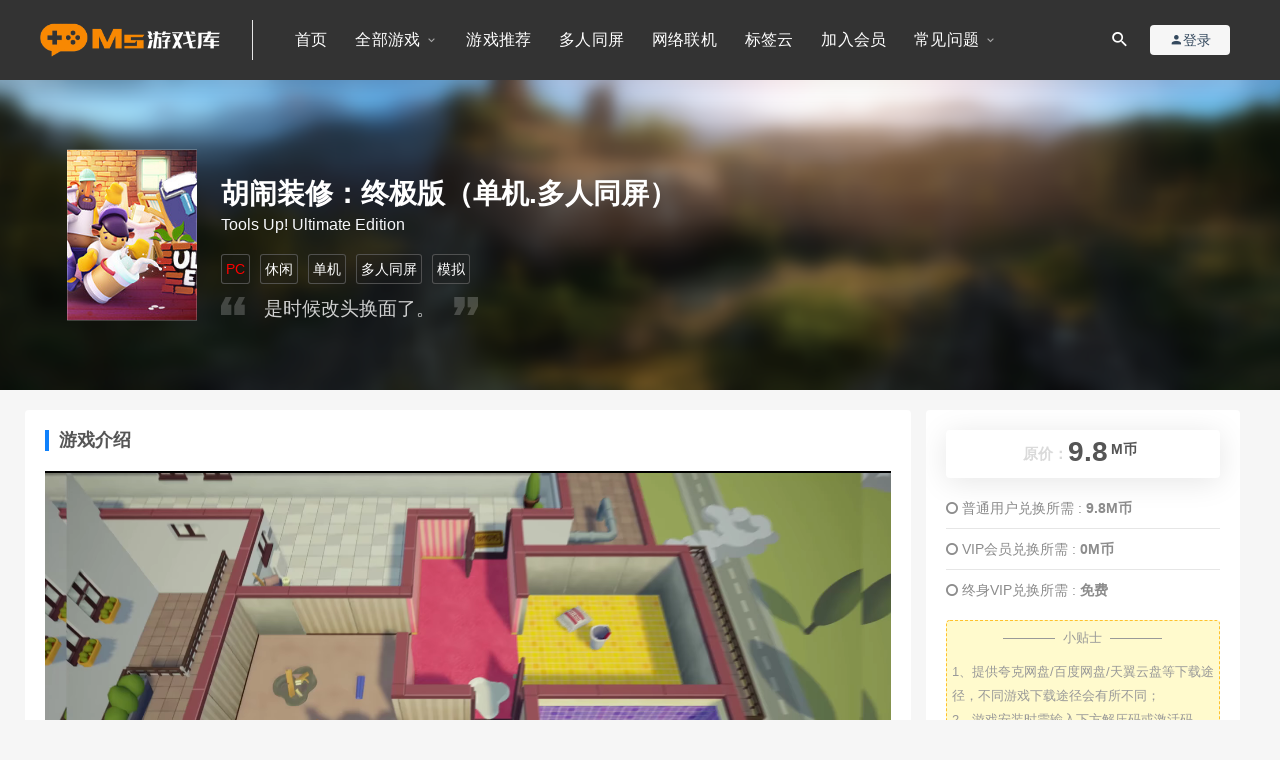

--- FILE ---
content_type: text/html; charset=UTF-8
request_url: https://www.msgamego.com/33509.html
body_size: 14837
content:
<!DOCTYPE html>
<html lang="zh-CN">
<head>
	<meta charset="UTF-8">
	<meta http-equiv="X-UA-Compatible" content="IE=edge">
	<meta name="viewport" content="width=device-width, initial-scale=1">
	<link rel="profile" href="https://gmpg.org/xfn/11">
	<link href="https://www.msgamego.com/wp-content/uploads/2023/04/1681836703-6044e1b77e91b4f.png" rel="icon">
    <link rel='stylesheet' id='app-css'  href='https://www.msgamego.com/wp-content/themes/ms/assets/css/apps.css?ver=1.0.0' type='text/css' media='all' />
  <title>胡闹装修：终极版官方中文版_PC单机游戏下载_免安装绿色版_Ms游戏库</title>

	    <style>
        #wpadminbar #wp-admin-bar-p404_free_top_button .ab-icon:before {
            content: "\f103";
            color: red;
            top: 2px;
        }
    </style>
<meta name='robots' content='max-image-preview:large' />
<link rel='dns-prefetch' href='//s.w.org' />
        <meta property="og:title" content="胡闹装修：终极版（单机.多人同屏）">
        <meta property="og:description" content="﻿ 《胡闹装修：终极版（Tools Up！Ultimate ...">
        <meta property="og:type" content="article">
        <meta property="og:url" content="https://www.msgamego.com/33509.html">
        <meta property="og:site_name" content="单机游戏下载_免安装中文PC游戏资源库_SwitchVR游戏精选_Ms游戏库">
        <meta property="og:image" content="https://www.msgamego.com/wp-content/uploads/2024/01/1704566400-8587ef3dfa82fa0-150x150.jpg">
    <link rel='stylesheet' id='external-css'  href='https://www.msgamego.com/wp-content/themes/ms/assets/css/external.css?ver=1.0.0' type='text/css' media='all' />
<link rel='stylesheet' id='sweetalert2-css'  href='https://www.msgamego.com/wp-content/themes/ms/assets/css/sweetalert2.min.css?ver=1.0.0' type='text/css' media='all' />
<link rel='stylesheet' id='app-css'  href='https://www.msgamego.com/wp-content/themes/ms/assets/css/app.css?ver=1.0.0' type='text/css' media='all' />
<link rel='stylesheet' id='diy-css'  href='https://www.msgamego.com/wp-content/themes/ms/assets/css/diy.css?ver=1.0.0' type='text/css' media='all' />
<link rel='stylesheet' id='fancybox-css'  href='https://www.msgamego.com/wp-content/themes/ms/assets/css/jquery.fancybox.min.css?ver=1.0.0' type='text/css' media='all' />
<link rel='stylesheet' id='rotation-css'  href='https://www.msgamego.com/wp-content/themes/ms/assets/css/rotation.css?ver=1.0.0' type='text/css' media='' />
<link rel='stylesheet' id='hot_game-css'  href='https://www.msgamego.com/wp-content/themes/ms/assets/css/hot_game.css?ver=1.0.0' type='text/css' media='' />
<link rel='stylesheet' id='gameinfo-css'  href='https://www.msgamego.com/wp-content/themes/ms/assets/css/gameinfo.css?ver=1.0.0' type='text/css' media='' />
<script type='text/javascript' src='https://www.msgamego.com/wp-content/themes/ms/assets/js/jquery-2.2.4.min.js?ver=2.2.4' id='jquery-js'></script>
<script type='text/javascript' src='https://www.msgamego.com/wp-content/themes/ms/assets/js/plugins/sweetalert2.min.js?ver=1.0.0' id='sweetalert2-js'></script>
<!-- Analytics by WP Statistics v14.12.1 - https://wp-statistics.com -->
<meta name="keywords" content="胡闹装修：终极版官方中文版,PC版下载,免安装绿色版游戏资源,大型单机游戏推荐,Steam游戏学习版">
<meta name="description" content="﻿ 《胡闹装修：终极版（Tools Up！Ultimate Edition）》终极版是一款紧张忙乱的本地合作游戏盛宴，以房屋翻新和户外装修为主题。终极版集所有更新、内容和DLC为一体，支持多达4名玩家同时游玩。        是时候改头换面了        带上你的工具和安全帽，...">
<style type="text/css">.main-search form.inline .inline-field{
	color:#fff;
}</style>	<!-- HTML5 shim, for IE6-8 support of HTML5 elements. All other JS at the end of file. -->
    <!--[if lt IE 9]>
      <script src="https://www.msgamego.com/wp-content/themes/ms/assets/js/html5shiv.js"></script>
      <script src="https://www.msgamego.com/wp-content/themes/ms/assets/js/respond.min.js"></script>
    <![endif]-->
    </head>

<body class="post-template-default single single-post postid-33509 single-format-standard  navbar-sticky sidebar-right pagination-numeric no-off-canvas">

<div class="site">
    
<header class="site-header">
      <div class="container">
      <div class="navbar">
      <div class="logo-wrapper">
              <a href="https://www.msgamego.com/">
          <img class="logo regular tap-logo" src="https://www.msgamego.com/wp-content/uploads/2023/04/1681835572-d09ac3b546e87a2.png" data-dark="" alt="单机游戏下载_免安装中文PC游戏资源库_SwitchVR游戏精选_Ms游戏库">
        </a>
            </div>
      <div class="sep" style="margin-right:30px;"></div>
      
      <nav class="main-menu hidden-xs hidden-sm hidden-md">
        
        <ul id="menu-%e9%a1%b6%e9%83%a8%e8%8f%9c%e5%8d%95" class="nav-list u-plain-list"><li id="menu-item-35246" class="menu-item menu-item-type-custom menu-item-object-custom menu-item-home menu-item-35246"><a target="_blank" href="https://www.msgamego.com/">首页</a></li>
<li id="menu-item-216" class="menu-item menu-item-type-taxonomy menu-item-object-category current-post-ancestor menu-item-has-children menu-item-216"><a target="_blank" href="https://www.msgamego.com/pc">全部游戏</a>
<ul class="sub-menu">
	<li id="menu-item-35172" class="menu-item menu-item-type-taxonomy menu-item-object-category current-post-ancestor menu-item-35172"><a target="_blank" href="https://www.msgamego.com/pc">PC</a></li>
	<li id="menu-item-35161" class="menu-item menu-item-type-taxonomy menu-item-object-category menu-item-35161"><a target="_blank" href="https://www.msgamego.com/ns">Switch</a></li>
	<li id="menu-item-35189" class="menu-item menu-item-type-taxonomy menu-item-object-category menu-item-35189"><a target="_blank" href="https://www.msgamego.com/vr">VR</a></li>
</ul>
</li>
<li id="menu-item-1433" class="menu-item menu-item-type-taxonomy menu-item-object-category menu-item-1433"><a target="_blank" href="https://www.msgamego.com/unmissable">游戏推荐</a></li>
<li id="menu-item-35244" class="menu-item menu-item-type-custom menu-item-object-custom menu-item-35244"><a target="_blank" href="https://www.msgamego.com/tag/same">多人同屏</a></li>
<li id="menu-item-35245" class="menu-item menu-item-type-custom menu-item-object-custom menu-item-35245"><a target="_blank" href="https://www.msgamego.com/tag/online">网络联机</a></li>
<li id="menu-item-35837" class="menu-item menu-item-type-post_type menu-item-object-page menu-item-35837"><a target="_blank" href="https://www.msgamego.com/%e6%b5%8b%e8%af%95">标签云</a></li>
<li id="menu-item-234" class="menu-item menu-item-type-custom menu-item-object-custom menu-item-234"><a target="_blank" href="https://www.msgamego.com/user?action=vip">加入会员</a></li>
<li id="menu-item-5379" class="menu-item menu-item-type-custom menu-item-object-custom menu-item-has-children menu-item-5379"><a target="_blank">常见问题</a>
<ul class="sub-menu">
	<li id="menu-item-5368" class="menu-item menu-item-type-post_type menu-item-object-page menu-item-5368"><a target="_blank" href="https://www.msgamego.com/download">游戏下载教程</a></li>
	<li id="menu-item-5367" class="menu-item menu-item-type-post_type menu-item-object-page menu-item-5367"><a target="_blank" href="https://www.msgamego.com/install">游戏安装教程</a></li>
	<li id="menu-item-5369" class="menu-item menu-item-type-post_type menu-item-object-page menu-item-5369"><a target="_blank" href="https://www.msgamego.com/error">无法启动教程</a></li>
	<li id="menu-item-5370" class="menu-item menu-item-type-post_type menu-item-object-page menu-item-5370"><a target="_blank" href="https://www.msgamego.com/repair">常用工具下载</a></li>
	<li id="menu-item-4736" class="menu-item menu-item-type-post_type menu-item-object-page menu-item-4736"><a target="_blank" href="https://www.msgamego.com/service">联系客服</a></li>
</ul>
</li>
</ul>        
        
      </nav>
      
      <div class="main-search">
        <form method="get" class="search-form inline" action="https://www.msgamego.com/">
  <input type="search" class="search-field inline-field" placeholder="输入关键词，回车..." autocomplete="off" value="" name="s" required="required">
  <button type="submit" class="search-submit"><i class="mdi mdi-magnify"></i></button>
</form>        <div class="search-close navbar-button"><i class="mdi mdi-close"></i></div>
      </div>

      <div class="actions">
                  <div class="search-open navbar-button"><i class="mdi mdi-magnify"></i></div>
          <!-- user -->
                    <div class="sj_dn">
              <div class="login-btn navbar-button"><i class="mdi mdi-account"></i> 登录</div>
              </div>
                          <!-- user end -->
        
                <div class="burger"></div>
      </div>
    </div>
    
      </div>
    
  
</header>

<div class="header-gap"></div>    <div class="site-content">
    
<style>
    .site-content{
        padding:0 !important;
    }
    .cname{
        margin-bottom:10px;
    }
</style>
<div class="pczone-new-head-bac">
   <div class="bac-main">
    <div class="head-image" style="background-size: cover; background-position: center center; background-image: url(https://28447465.s21i.faiusr.com/4/ABUIABAEGAAgwPXKnAYo-NzvvAYw8Bo4igU.png);"></div>
   </div>
   <div class="game-base-info game-type-12 false">
    <div class="main">
     <div class="main-left-area null">
      <div class="left icon xlazy xlazy-loaded" alt="icon" style="background-size: cover; background-position: center center; background-image: url(https://www.msgamego.com/wp-content/uploads/2024/01/1704566400-8587ef3dfa82fa0.jpg);"></div>
      <div class="right">
        <div class="cname">
            <span>胡闹装修：终极版（单机.多人同屏）</span>
        </div>
        <div>
            <div class="ename">
                Tools Up! Ultimate Edition            </div>

            <div class="plat-tags">

                            <div class="type plat">
                    <a style="color:red" href="https://www.msgamego.com/tag/pc" rel="tag">
                PC                </div>
            </a>
            
                            <div class="type plat">
                    <a style="color:#fff" href="https://www.msgamego.com/tag/arder" rel="tag">
                休闲                </div>
            </a>
            
                            <div class="type plat">
                    <a style="color:#fff" href="https://www.msgamego.com/tag/alone" rel="tag">
                单机                </div>
            </a>
            
                            <div class="type plat">
                    <a style="color:#fff" href="https://www.msgamego.com/tag/same" rel="tag">
                多人同屏                </div>
            </a>
            
                            <div class="type plat">
                    <a style="color:#fff" href="https://www.msgamego.com/tag/imitate" rel="tag">
                模拟                </div>
            </a>
            
                       
            </div>
            <div class="desc">
             是时候改头换面了。            </div>
        </div>
        </div>
     </div>
    </div>
   </div>
  </div><div class="container" style="padding-top:20px;">
	
	
	<div class="row">
		<div class="content-column col-lg-9">
			<div class="content-area">
				<main class="site-main">
					<article id="post-33509" class="article-content">
      <div class="container">
    <div class="entry-wrapper">
            <div class="entry-content u-text-format u-clearfix">
      
    
      <h3>游戏介绍</h3>
        <p><iframe loading="lazy" src="https://media.st.dl.eccdnx.com/steam/apps/256992188/movie_max_vp9.webm?t=1704466634" width="856" height="480" frameborder="0"><span data-mce-type="bookmark" style="display: inline-block; width: 0px; overflow: hidden; line-height: 0;" class="mce_SELRES_start">﻿</span></iframe><br />
<span style="font-family: arial, helvetica, sans-serif; color: #000000;">《胡闹装修：终极版（Tools Up！Ultimate Edition）》终极版是一款紧张忙乱的本地合作游戏盛宴，以房屋翻新和户外装修为主题。终极版集所有更新、内容和DLC为一体，支持多达4名玩家同时游玩。</span></p>
<p><span style="font-family: arial, helvetica, sans-serif; color: #000000;"><strong>      是时候改头换面了</strong></span></p>
<p><span style="font-family: arial, helvetica, sans-serif; color: #000000;">      带上你的工具和安全帽，我们要做一些家庭改造。《Tools Up！》是一款紧张忙乱的本地合作游戏，考验你的装修和团队合作技能。在庞大的公寓大楼里，你要想方设法装修越来越错综复杂的房子，以满足租户的各种要求，而这些要求往往都很奇怪。</span></p>
<p><span style="font-family: arial, helvetica, sans-serif; color: #000000;"><strong>      最多可4人同时游玩的本地合作游戏</strong></span></p>
<p><span style="font-family: arial, helvetica, sans-serif; color: #000000;">      与最多4名好友一起游玩，提高家庭装修团队的效率或者让它彻底乱套。注意：本游戏仅支持本地多人合作和Steam远端同乐；不支持独立的在线多人模式。游戏可单人游玩，但我们推荐与至少一位好友合作游玩。</span></p>
<p><span style="font-family: arial, helvetica, sans-serif; color: #000000;"><strong>      丰富的内容</strong></span></p>
<p><span style="font-family: arial, helvetica, sans-serif; color: #000000;">      这不是一项简单的工作，所以我们带来了一些专业人士。嗯，算是专业的吧。每个关卡都需要你处理大量的工作，而且不能弄得一团糟。在拆除人员完成工作后清扫垃圾、粉刷墙壁、铺设瓷砖、粘贴墙纸，收取快递、打扫卫生，而这才仅仅是开始。</span></p>
<p><span style="font-family: arial, helvetica, sans-serif; color: #000000;"><strong>      竞争激烈的家庭改造：新的PvP模式</strong></span></p>
<p><span style="font-family: arial, helvetica, sans-serif; color: #000000;">      全新的玩家间对战模式，让你们的装修团队相互比拼！争分夺秒完成尽可能多的任务，同时干扰其他团队的每一步。各种游戏玩法会让所有人都全神贯注，且最多可支持4名玩家以各种组合进行游戏，例如1v1、2v2、1v2v1、1v1v1、1v1v1v1等等。</span></p>
<p><span style="font-family: arial, helvetica, sans-serif; color: #000000;"><strong>      户外翻修：包含所有DLC</strong></span></p>
<p><span style="font-family: arial, helvetica, sans-serif; color: #000000;">      《Tools Up！》终极版包含《花园派对》DLC的全部45个关卡。全情投入春、夏、秋三个季节的关卡挑战，让你的户外装修团队重建露台、种植树木、修整草坪，并处理讨厌的浣熊或鼹鼠。</span></p>
<p><span style="font-family: arial, helvetica, sans-serif; color: #000000;">      每个以季节为主题的关卡包都有新的机制、设置和强大的终极BOSS战！</span></p>
<blockquote><p><span style="font-family: arial, helvetica, sans-serif; color: #000000;">版本介绍：终极版|容量3GB|官方简体中文|支持键盘.鼠标.手柄</span></p></blockquote>
<p><img src="https://media.st.dl.eccdnx.com/steam/apps/2551920/ss_8531a696f46f9bed3fbe0774984f6f512fbdc9a1.1920x1080.jpg?t=1704466641" /></p>
<p><img src="https://media.st.dl.eccdnx.com/steam/apps/2551920/ss_cb49c25f9a498e4783846b05d0693351b6f2a3cb.1920x1080.jpg?t=1704466641" /></p>
<p><img src="https://media.st.dl.eccdnx.com/steam/apps/2551920/ss_89462896b3d2e360744cc7968bf106ac9b1c3587.1920x1080.jpg?t=1704466641" /></p>
<p><img src="https://media.st.dl.eccdnx.com/steam/apps/2551920/ss_e3f523c22043a4aee39b13c21f6d4d6b675de1e4.1920x1080.jpg?t=1704466641" /></p>
<p><img src="https://media.st.dl.eccdnx.com/steam/apps/2551920/ss_b09f5172cd71f7b3ad864b68f5e5b8a3e5c313d1.1920x1080.jpg?t=1704466641" /></p>
<p><img src="https://media.st.dl.eccdnx.com/steam/apps/2551920/ss_f5eccdc41183c50013207afb6b5c6abbd8bd6bf3.1920x1080.jpg?t=1704466641" /></p>
<p><img src="https://media.st.dl.eccdnx.com/steam/apps/2551920/ss_c5e7f78c2c419aad843f783fd440400ebaaab0ac.1920x1080.jpg?t=1704466641" /></p>
<p><img src="https://media.st.dl.eccdnx.com/steam/apps/2551920/ss_9a6eb7fcd921b0c6f481906b897dfef06677e37c.1920x1080.jpg?t=1704466641" /></p>
<p><img src="https://media.st.dl.eccdnx.com/steam/apps/2551920/ss_966be9d33db8f847c04fd7bda0c04dd8939cd9ac.1920x1080.jpg?t=1704466641" /></p>
<p><img src="https://media.st.dl.eccdnx.com/steam/apps/2551920/ss_8f008443ef87df5363b1826208883d015cae90b8.1920x1080.jpg?t=1704466641" /></p>
<blockquote><p><span style="font-family: arial, helvetica, sans-serif; color: #000000;"><strong>游戏配置</strong></span></p>
<p><span style="font-family: arial, helvetica, sans-serif; color: #000000;">最低配置:</span><br />
<span style="font-family: arial, helvetica, sans-serif; color: #000000;">需要 64 位处理器和操作系统</span><br />
<span style="font-family: arial, helvetica, sans-serif; color: #000000;">操作系统: WIN7-64 bit</span><br />
<span style="font-family: arial, helvetica, sans-serif; color: #000000;">处理器: Intel i3-2100 / AMD A8-5600k</span><br />
<span style="font-family: arial, helvetica, sans-serif; color: #000000;">显卡: GeForce GTX 630 / Radeon HD 6570</span><br />
<span style="font-family: arial, helvetica, sans-serif; color: #000000;">DirectX 版本: 11</span></p>
<p><span style="font-family: arial, helvetica, sans-serif; color: #000000;">推荐配置:</span><br />
<span style="font-family: arial, helvetica, sans-serif; color: #000000;">需要 64 位处理器和操作系统</span><br />
<span style="font-family: arial, helvetica, sans-serif; color: #000000;">操作系统: WIN7-64 bit</span><br />
<span style="font-family: arial, helvetica, sans-serif; color: #000000;">处理器: Intel i5-650 / AMD A10-5800K</span><br />
<span style="font-family: arial, helvetica, sans-serif; color: #000000;">显卡: Nvidia GeForce GTX 650 / Radeon HD 7510</span><br />
<span style="font-family: arial, helvetica, sans-serif; color: #000000;">DirectX 版本: 11</span></p></blockquote>
      </div>
      <div id="pay-single-box"></div>
            </div>
  </div>
</article>


  <div class="entry-navigation">
    <nav class="article-nav">
        <span class="article-nav-prev">上一篇<br><a href="https://www.msgamego.com/33594.html" rel="prev">胡闹装修：终极版</a></span>
        <span class="article-nav-next">下一篇<br><a href="https://www.msgamego.com/26202.html" rel="next">胡闹厨房：全都好吃</a></span>
    </nav>
    
  </div>


				</main>
			</div>
		</div>
					<div class="sidebar-column col-lg-3">
				
<aside class="widget-area">
	<div id="cao_widget_pay-0" class="widget widget-pay"><div class="pay--rateinfo"><b><span class="price"><span style=" color: #dadada; font-size: 15px; margin: 0;vertical-align:middle; ">原价：</span>9.8<sup>M币</sup></span></b></div><ul class="pricing-options"><li><i class="fa fa-circle-o"></i> 普通用户兑换所需 : <span class="pricing__opt">9.8M币</span></li><li><i class="fa fa-circle-o"></i> VIP会员兑换所需 : <span class="pricing__opt">0M币</span></li><li><i class="fa fa-circle-o"></i> 终身VIP兑换所需 : <span class="pricing__opt">免费</span></li></ul><div class="pay--content"><span style=" padding: 5px;margin-top: 10px;margin-bottom:15px;display: block;background-color: #fffacd;color: #999999;border-radius: 4px;text-align: left;border: 1px dashed #ffc12b;font-size: 13px;"><p style="text-align: center;">————&nbsp;&nbsp;小贴士&nbsp;&nbsp;————</p>1、提供夸克网盘/百度网盘/天翼云盘等下载途径，不同游戏下载途径会有所不同；<br/>2、游戏安装时需输入下方解压码或激活码，下载后尽快安装，密码不定期变动；<br/>3、非会员单独兑换的游戏有7天下载权限，请及时下载激活，过期将无法下载；<br/>4、如遇下载安装问题，可在常见问题中查看教程或联系客服。</span><div class="pay-box"><a class="login-btn btn btn--primary btn--block"><i class="fa fa-user"></i> 登录后下载</a></div></div><div class="agent--contact"><ul class="list-paybody"><li><span>游戏平台</span><span>PC</span></li><li><span>存储空间</span><span>需要 3GB 可用空间</span></li><li><span>最近更新</span><span>2025年05月16日</span></li></ul></div></div><div id="search-2" class="widget widget_search"><form method="get" class="search-form inline" action="https://www.msgamego.com/">
  <input type="search" class="search-field inline-field" placeholder="输入关键词，回车..." autocomplete="off" value="" name="s" required="required">
  <button type="submit" class="search-submit"><i class="mdi mdi-magnify"></i></button>
</form></div><div id="tag_cloud-2" class="widget widget_tag_cloud"><h5 class="widget-title">猜你喜欢</h5><div class="tagcloud"><a href="https://www.msgamego.com/tag/pc" class="tag-cloud-link tag-link-43 tag-link-position-1" style="font-size: 21.509554140127pt;" aria-label="PC (4,223个项目)">PC</a>
<a href="https://www.msgamego.com/tag/ns" class="tag-cloud-link tag-link-97 tag-link-position-2" style="font-size: 19.235668789809pt;" aria-label="Switch (1,323个项目)">Switch</a>
<a href="https://www.msgamego.com/tag/vr" class="tag-cloud-link tag-link-130 tag-link-position-3" style="font-size: 11.834394904459pt;" aria-label="VR (28个项目)">VR</a>
<a href="https://www.msgamego.com/tag/arder" class="tag-cloud-link tag-link-49 tag-link-position-4" style="font-size: 19.191082802548pt;" aria-label="休闲 (1,278个项目)">休闲</a>
<a href="https://www.msgamego.com/tag/sports" class="tag-cloud-link tag-link-52 tag-link-position-5" style="font-size: 16.203821656051pt;" aria-label="体育 (274个项目)">体育</a>
<a href="https://www.msgamego.com/tag/pixel" class="tag-cloud-link tag-link-105 tag-link-position-6" style="font-size: 17.407643312102pt;" aria-label="像素 (515个项目)">像素</a>
<a href="https://www.msgamego.com/tag/risk" class="tag-cloud-link tag-link-53 tag-link-position-7" style="font-size: 20.573248407643pt;" aria-label="冒险 (2,658个项目)">冒险</a>
<a href="https://www.msgamego.com/tag/action" class="tag-cloud-link tag-link-54 tag-link-position-8" style="font-size: 19.770700636943pt;" aria-label="动作 (1,737个项目)">动作</a>
<a href="https://www.msgamego.com/tag/alone" class="tag-cloud-link tag-link-44 tag-link-position-9" style="font-size: 22pt;" aria-label="单机 (5,523个项目)">单机</a>
<a href="https://www.msgamego.com/tag/cards" class="tag-cloud-link tag-link-86 tag-link-position-10" style="font-size: 14.687898089172pt;" aria-label="卡牌 (125个项目)">卡牌</a>
<a href="https://www.msgamego.com/tag/round" class="tag-cloud-link tag-link-106 tag-link-position-11" style="font-size: 16.872611464968pt;" aria-label="回合制 (388个项目)">回合制</a>
<a href="https://www.msgamego.com/tag/tower" class="tag-cloud-link tag-link-104 tag-link-position-12" style="font-size: 13.082802547771pt;" aria-label="塔防 (54个项目)">塔防</a>
<a href="https://www.msgamego.com/tag/same" class="tag-cloud-link tag-link-93 tag-link-position-13" style="font-size: 16.649681528662pt;" aria-label="多人同屏 (347个项目)">多人同屏</a>
<a href="https://www.msgamego.com/tag/shoot" class="tag-cloud-link tag-link-47 tag-link-position-14" style="font-size: 17.987261146497pt;" aria-label="射击 (695个项目)">射击</a>
<a href="https://www.msgamego.com/tag/make" class="tag-cloud-link tag-link-120 tag-link-position-15" style="font-size: 16.738853503185pt;" aria-label="建造 (362个项目)">建造</a>
<a href="https://www.msgamego.com/tag/open" class="tag-cloud-link tag-link-63 tag-link-position-16" style="font-size: 17.541401273885pt;" aria-label="开放世界 (548个项目)">开放世界</a>
<a href="https://www.msgamego.com/tag/love" class="tag-cloud-link tag-link-87 tag-link-position-17" style="font-size: 15.044585987261pt;" aria-label="恋爱 (151个项目)">恋爱</a>
<a href="https://www.msgamego.com/tag/terror" class="tag-cloud-link tag-link-50 tag-link-position-18" style="font-size: 16.96178343949pt;" aria-label="恐怖 (404个项目)">恐怖</a>
<a href="https://www.msgamego.com/tag/panic" class="tag-cloud-link tag-link-142 tag-link-position-19" style="font-size: 14.910828025478pt;" aria-label="惊悚 (139个项目)">惊悚</a>
<a href="https://www.msgamego.com/tag/strategy" class="tag-cloud-link tag-link-82 tag-link-position-20" style="font-size: 17.942675159236pt;" aria-label="战略 (677个项目)">战略</a>
<a href="https://www.msgamego.com/tag/explore" class="tag-cloud-link tag-link-123 tag-link-position-21" style="font-size: 15.40127388535pt;" aria-label="探索 (179个项目)">探索</a>
<a href="https://www.msgamego.com/tag/gunplay" class="tag-cloud-link tag-link-85 tag-link-position-22" style="font-size: 15.980891719745pt;" aria-label="枪战 (244个项目)">枪战</a>
<a href="https://www.msgamego.com/tag/combat" class="tag-cloud-link tag-link-83 tag-link-position-23" style="font-size: 15.40127388535pt;" aria-label="格斗 (181个项目)">格斗</a>
<a href="https://www.msgamego.com/tag/imitate" class="tag-cloud-link tag-link-84 tag-link-position-24" style="font-size: 18.299363057325pt;" aria-label="模拟 (810个项目)">模拟</a>
<a href="https://www.msgamego.com/tag/exist" class="tag-cloud-link tag-link-60 tag-link-position-25" style="font-size: 16.070063694268pt;" aria-label="生存 (254个项目)">生存</a>
<a href="https://www.msgamego.com/tag/puzzle" class="tag-cloud-link tag-link-45 tag-link-position-26" style="font-size: 17.006369426752pt;" aria-label="益智 (416个项目)">益智</a>
<a href="https://www.msgamego.com/tag/real" class="tag-cloud-link tag-link-91 tag-link-position-27" style="font-size: 12.815286624204pt;" aria-label="真人互动 (47个项目)">真人互动</a>
<a href="https://www.msgamego.com/tag/hack" class="tag-cloud-link tag-link-126 tag-link-position-28" style="font-size: 12.726114649682pt;" aria-label="砍杀 (45个项目)">砍杀</a>
<a href="https://www.msgamego.com/tag/athletics" class="tag-cloud-link tag-link-51 tag-link-position-29" style="font-size: 16.694267515924pt;" aria-label="竞技 (354个项目)">竞技</a>
<a href="https://www.msgamego.com/tag/tactics" class="tag-cloud-link tag-link-46 tag-link-position-30" style="font-size: 18.700636942675pt;" aria-label="策略 (995个项目)">策略</a>
<a href="https://www.msgamego.com/tag/basketball" class="tag-cloud-link tag-link-89 tag-link-position-31" style="font-size: 11.210191082803pt;" aria-label="篮球 (20个项目)">篮球</a>
<a href="https://www.msgamego.com/tag/manage" class="tag-cloud-link tag-link-70 tag-link-position-32" style="font-size: 17.140127388535pt;" aria-label="经营 (445个项目)">经营</a>
<a href="https://www.msgamego.com/tag/%e7%bd%91%e6%b8%b8%e5%8d%95%e6%9c%ba" class="tag-cloud-link tag-link-143 tag-link-position-33" style="font-size: 12.101910828025pt;" aria-label="网游单机 (32个项目)">网游单机</a>
<a href="https://www.msgamego.com/tag/tennis" class="tag-cloud-link tag-link-102 tag-link-position-34" style="font-size: 8pt;" aria-label="网球 (3个项目)">网球</a>
<a href="https://www.msgamego.com/tag/online" class="tag-cloud-link tag-link-94 tag-link-position-35" style="font-size: 14.375796178344pt;" aria-label="联机 (105个项目)">联机</a>
<a href="https://www.msgamego.com/tag/virtual" class="tag-cloud-link tag-link-131 tag-link-position-36" style="font-size: 11.834394904459pt;" aria-label="虚拟现实 (28个项目)">虚拟现实</a>
<a href="https://www.msgamego.com/tag/arcade" class="tag-cloud-link tag-link-128 tag-link-position-37" style="font-size: 12.859872611465pt;" aria-label="街机 (48个项目)">街机</a>
<a href="https://www.msgamego.com/tag/novel" class="tag-cloud-link tag-link-122 tag-link-position-38" style="font-size: 15.579617834395pt;" aria-label="视觉小说 (200个项目)">视觉小说</a>
<a href="https://www.msgamego.com/tag/cosplay" class="tag-cloud-link tag-link-48 tag-link-position-39" style="font-size: 20.082802547771pt;" aria-label="角色扮演 (2,062个项目)">角色扮演</a>
<a href="https://www.msgamego.com/tag/riddle" class="tag-cloud-link tag-link-88 tag-link-position-40" style="font-size: 17.541401273885pt;" aria-label="解谜 (550个项目)">解谜</a>
<a href="https://www.msgamego.com/tag/racing" class="tag-cloud-link tag-link-81 tag-link-position-41" style="font-size: 14.866242038217pt;" aria-label="赛车 (138个项目)">赛车</a>
<a href="https://www.msgamego.com/tag/football" class="tag-cloud-link tag-link-92 tag-link-position-42" style="font-size: 12.503184713376pt;" aria-label="足球 (40个项目)">足球</a>
<a href="https://www.msgamego.com/tag/angle" class="tag-cloud-link tag-link-100 tag-link-position-43" style="font-size: 10.585987261146pt;" aria-label="钓鱼 (14个项目)">钓鱼</a>
<a href="https://www.msgamego.com/tag/music" class="tag-cloud-link tag-link-103 tag-link-position-44" style="font-size: 13.573248407643pt;" aria-label="音乐 (70个项目)">音乐</a>
<a href="https://www.msgamego.com/tag/flight" class="tag-cloud-link tag-link-101 tag-link-position-45" style="font-size: 12.770700636943pt;" aria-label="飞行 (46个项目)">飞行</a></div>
</div><div id="cao_widget_ads-2" class="widget widget-adss"><div class="adsbg"><a class="asr" href="https://www.msgamego.com/user?action=vip" target="_blank" style="background-color:#406852"><h4>全站游戏免费下载特权</h4><h5>包含每日更新游戏均免费下载</h5><span class="btn btn-outline">立即查看</span></a></div></div></aside>			</div>
			</div>
</div>

      <!-- # 全宽底部网格模式... -->
      <div class="bottom-area bgcolor-fff">
        <div class="container">
          <div class="related-posts">
            <h3 class="u-border-title">相关推荐</h3>
            <div class="row">
                              <div class="col-lg-6">
                  <article class="post">
                      
                      
                                            <div class="entry-media">
                        <div class="placeholder" style="padding-bottom: 66.666666666667%;">
                          <a target="_blank" href="https://www.msgamego.com/22986.html">
                             <div class="cover xlazy xlazy-loaded" alt="icon" style="background-size: cover; background-position: center center; background-image: url(https://www.msgamego.com/wp-content/uploads/2023/04/1680770884-9d2c0fb25da4b9e.jpg);"></div>
                          </a>
                              </div>
                          </div>
                          
                                        
                    
                    
                    <div class="entry-wrapper">
                      
  <header class="entry-header">          <div class="entry-meta">
                  <span class="meta-author">
            <a>
              <img alt='admin' data-src='https://www.msgamego.com/wp-content/themes/ms/assets/images/avatar/1.png' class='lazyload avatar avatar-40 photo gravatar' height='40' width='40' />admin            </a>
          </span>
              </div>
    
    <h4 class="entry-title"><a target="_blank" href="https://www.msgamego.com/22986.html" title="IIN" rel="bookmark">IIN</a></h4>  </header>                      <div class="entry-excerpt u-text-format">
                        ﻿ 《IIN》是一个谜平台游戏，你是一个灵魂控制立方体，克服挑战，把他们带到这是他们...                      </div>
                      <div class="entry-footer">
  <ul class="post-meta-box">

        <li class="meta-date">
      <time datetime=""><i class="fa fa-clock-o"></i> 2023-04-06</time>
    </li>
            <!-- <li class="meta-views"><span><i class="fa fa-eye"></i> 842</span></li> -->
                          <!-- <li class="meta-price"><span><i class="fab fa-medium"></i> 9.8</span></li> -->
          
  </ul>
</div>                    </div>
                  </article>
                </div>
                              <div class="col-lg-6">
                  <article class="post">
                      
                      
                                            <div class="entry-media">
                        <div class="placeholder" style="padding-bottom: 66.666666666667%;">
                          <a target="_blank" href="https://www.msgamego.com/2531.html">
                             <div class="cover xlazy xlazy-loaded" alt="icon" style="background-size: cover; background-position: center center; background-image: url(https://www.msgamego.com/wp-content/uploads/2022/02/1739991037-8e48ca99bd032ba.jpg);"></div>
                          </a>
                              </div>
                          </div>
                          
                                        
                    
                    
                    <div class="entry-wrapper">
                      
  <header class="entry-header">          <div class="entry-meta">
                  <span class="meta-author">
            <a>
              <img alt='admin' data-src='https://www.msgamego.com/wp-content/themes/ms/assets/images/avatar/1.png' class='lazyload avatar avatar-40 photo gravatar' height='40' width='40' />admin            </a>
          </span>
              </div>
    
    <h4 class="entry-title"><a target="_blank" href="https://www.msgamego.com/2531.html" title="使命召唤2" rel="bookmark">使命召唤2</a></h4>  </header>                      <div class="entry-excerpt u-text-format">
                        ﻿ 《使命召唤2（Call of Duty 2/COD 2）》是一款由Infinit...                      </div>
                      <div class="entry-footer">
  <ul class="post-meta-box">

        <li class="meta-date">
      <time datetime=""><i class="fa fa-clock-o"></i> 2025-02-20</time>
    </li>
            <!-- <li class="meta-views"><span><i class="fa fa-eye"></i> 1.82K</span></li> -->
                          <!-- <li class="meta-price"><span><i class="fab fa-medium"></i> 9.8</span></li> -->
          
  </ul>
</div>                    </div>
                  </article>
                </div>
                              <div class="col-lg-6">
                  <article class="post">
                      
                      
                                            <div class="entry-media">
                        <div class="placeholder" style="padding-bottom: 66.666666666667%;">
                          <a target="_blank" href="https://www.msgamego.com/12446.html">
                             <div class="cover xlazy xlazy-loaded" alt="icon" style="background-size: cover; background-position: center center; background-image: url(https://www.msgamego.com/wp-content/uploads/2022/12/1670326680-a32205ab06ce5a8.jpg);"></div>
                          </a>
                              </div>
                          </div>
                          
                                        
                    
                    
                    <div class="entry-wrapper">
                      
  <header class="entry-header">          <div class="entry-meta">
                  <span class="meta-author">
            <a>
              <img alt='admin' data-src='https://www.msgamego.com/wp-content/themes/ms/assets/images/avatar/1.png' class='lazyload avatar avatar-40 photo gravatar' height='40' width='40' />admin            </a>
          </span>
              </div>
    
    <h4 class="entry-title"><a target="_blank" href="https://www.msgamego.com/12446.html" title="最终幻想起源：天堂的陌生人" rel="bookmark">最终幻想起源：天堂的陌生人</a></h4>  </header>                      <div class="entry-excerpt u-text-format">
                        ﻿ 《最终幻想起源：天堂的陌生人（STRANGER OF PARADISE FINA...                      </div>
                      <div class="entry-footer">
  <ul class="post-meta-box">

        <li class="meta-date">
      <time datetime=""><i class="fa fa-clock-o"></i> 2025-03-17</time>
    </li>
            <!-- <li class="meta-views"><span><i class="fa fa-eye"></i> 914</span></li> -->
                          <!-- <li class="meta-price"><span><i class="fab fa-medium"></i> 9.8</span></li> -->
          
  </ul>
</div>                    </div>
                  </article>
                </div>
                              <div class="col-lg-6">
                  <article class="post">
                      
                      
                                            <div class="entry-media">
                        <div class="placeholder" style="padding-bottom: 66.666666666667%;">
                          <a target="_blank" href="https://www.msgamego.com/25867.html">
                             <div class="cover xlazy xlazy-loaded" alt="icon" style="background-size: cover; background-position: center center; background-image: url(https://www.msgamego.com/wp-content/uploads/2023/07/1689924727-1f97a80be0abc1e.jpg);"></div>
                          </a>
                              </div>
                          </div>
                          
                                        
                    
                    
                    <div class="entry-wrapper">
                      
  <header class="entry-header">          <div class="entry-meta">
                  <span class="meta-author">
            <a>
              <img alt='admin' data-src='https://www.msgamego.com/wp-content/themes/ms/assets/images/avatar/1.png' class='lazyload avatar avatar-40 photo gravatar' height='40' width='40' />admin            </a>
          </span>
              </div>
    
    <h4 class="entry-title"><a target="_blank" href="https://www.msgamego.com/25867.html" title="幸存者：死灵法师之剑" rel="bookmark">幸存者：死灵法师之剑</a></h4>  </header>                      <div class="entry-excerpt u-text-format">
                        ﻿ 《幸存者：死灵法师之剑（Whispike Survivors &#8211; S...                      </div>
                      <div class="entry-footer">
  <ul class="post-meta-box">

        <li class="meta-date">
      <time datetime=""><i class="fa fa-clock-o"></i> 2023-07-21</time>
    </li>
            <!-- <li class="meta-views"><span><i class="fa fa-eye"></i> 567</span></li> -->
                          <!-- <li class="meta-price"><span><i class="fab fa-medium"></i> 9.8</span></li> -->
          
  </ul>
</div>                    </div>
                  </article>
                </div>
                          </div>
          </div>
        </div>
      </div>
    
  
</div><!-- end sitecoent --> 


	
	<div class="module parallax">
		<img class="jarallax-img lazyload" data-srcset="https://28447465.s21i.faiusr.com/2/ABUIABACGAAg6fq4vQYo9snByQcwgCg40A8.jpg" data-sizes="auto" src="[data-uri]" alt="">
		<div class="container">
			<h4 class="entry-title">
				我们每天都在更新			</h4>
							<a target="_blank" class="button" href="/renew">每日更新列表</a>
										<a target="_blank" class="button transparent" href="/user?action=vip">成为Ms会员</a>
					</div>
	</div>
	
	<footer class="site-footer">
		<div class="container">
			
			<div class="footer-widget">
    <div class="row">
        <div class="col-xs-12 col-sm-6 col-md-3 widget--about">
            <div class="widget--content">
                <div class="footer--logo mb-20">
                    <img class="tap-logo" src="https://www.msgamego.com/wp-content/uploads/2023/04/1681835571-516248c93f96b9e.png" data-dark="https://www.msgamego.com/wp-content/uploads/2023/04/1681835571-516248c93f96b9e.png" alt="单机游戏下载_免安装中文PC游戏资源库_SwitchVR游戏精选_Ms游戏库">
                </div>
                <p class="mb-10">Ms游戏库致力于为游戏爱好者提供最优质、最安全、最丰富的游戏资源和服务。体验全新的游戏社区，一起享受游戏带来的乐趣。</p>
            </div>
        </div>
        <!-- .col-md-2 end -->
        <div class="col-xs-12 col-sm-3 col-md-2 col-md-offset-1 widget--links">
            <div class="widget--title">
                <h5>关于本站</h5>
            </div>
            <div class="widget--content">
                <ul class="list-unstyled mb-0">
                    <li><a target="_blank" href="https://www.msgamego.com/aboutus">关于我们</a></li><li><a target="_blank" href="https://www.msgamego.com/logon">用户协议</a></li><li><a target="_blank" href="https://www.msgamego.com/affirms">免责申明</a></li>                </ul>
            </div>
        </div>
        <!-- .col-md-2 end -->
        <div class="col-xs-12 col-sm-3 col-md-2 widget--links">
            <div class="widget--title">
                <h5>联系我们</h5>
            </div>
            <div class="widget--content">
                <ul class="list-unstyled mb-0">
                    <li><a target="_blank" href="https://www.msgamego.com/advert">商务合作</a></li><li><a target="_blank" href="https://www.msgamego.com/agent">加入代理</a></li>                </ul>
            </div>
        </div>
        <!-- .col-md-2 end -->
        <div class="col-xs-12 col-sm-12 col-md-4 widget--newsletter">
            <div class="widget--title">
                <h5>快速搜索</h5>
            </div>
            <div class="widget--content">
                <form class="newsletter--form mb-30" action="https://www.msgamego.com/" method="get">
                    <input type="text" class="form-control" name="s" placeholder="关键词">
                    <button type="submit"><i class="fa fa-arrow-right"></i></button>
                </form>
            </div>
        </div>

    </div>
</div>									  <div class="site-info">
			    © 2025 www.MsGameGo.com 本站所有资源来源均来自网络分享，所有资源均免费提供给会员进行学习研究，请于下载24小时內删除。如有侵权请附上版权证明发送至邮箱：MsGameGo@foxmail.com
，经过查证我们会立即删除。<br>CopyRight © 2018-2028 Ms游戏库
			    
			  </div>
					</div>
	</footer>
	
<div class="rollbar">
	
	
		<div class="rollbar-item tap-click-qiandao"><a class="click-qiandao" title="签到" href="javascript:;"><i class="fa fa-calendar-check-o"></i></a></div>
		
	    
    <script type="text/javascript">
var address = function (obj, url, title) {
          /*
           参考源文：http://www.never-online.net/blog/article.asp?id=108
           */
          var e = window.event || arguments.callee.caller.arguments[0];
 
          var B = {
              IE : /MSIE/.test(window.navigator.userAgent) && !window.opera
              , FF : /Firefox/.test(window.navigator.userAgent)
              , OP : !!window.opera
              , Safari :navigator.userAgent.indexOf("Safari")>0
          };
 
          obj.onmousedown = null;
 
          if (B.IE) {
              //IE 浏览器，使用 window.external.AddFavorite 方法添加到收藏夹。
              obj.attachEvent("onmouseup", function () {
                  try {
                      window.external.AddFavorite(url, title);
                      window.event.returnValue = false;
                  } catch (exp) {}
              });
          }else if (B.FF || obj.nodeName.toLowerCase() == "p") {
              //Firefox 浏览器，使用 window.sidebar.addPanel 方法。
              obj.setAttribute("rel", "sidebar"), obj.title = title, obj.href = url;
          }else if (B.OP) {
              //Opera 浏览器，可以给链接添加 title 和 rel 属性实现收藏功能（该方式也适合Firefox）；其中 title 属性就是网站的名称，rel 设置为 slidebar。
              var a = document.createElement("a");
              a.rel = "sidebar", a.title = title, a.href = url;
              obj.parentNode.insertBefore(a, obj);
              a.appendChild(obj);
              a = null;
         }else if(B.Safari){
             //Safari Chrome 浏览器目前未提供将页面添加到收藏夹接口。 
              alert("Ctrl+D手动收藏");
          }
      }; 
</script>

<div class="rollbar-item tap-qq" etap="tap-qq">


<a onMouseDown="address(this, 'http://www.msgamego.com/', 'MS游戏库')"><i class="fa fa-qqq"></i></a>
</div>


	    <div class="rollbar-item tap-qq" etap="tap-qq"><a target="_blank" title="QQ咨询" href="http://wpa.qq.com/msgrd?v=3&uin=1418105449&site=qq&menu=yes"><i class="fa fa-qq"></i></a></div>
    
	    <div class="rollbar-item" etap="to_full" title="全屏页面"><i class="fa fa-arrows-alt"></i></div>
	<div class="rollbar-item" etap="to_top" title="返回顶部"><i class="fa fa-angle-up"></i></div>
</div>

<div class="dimmer"></div>

    <div id="popup-signup" class="popup-signup fade" style="display: none;">
    <div class="register-login-modal" role="document">
        <div class="modal-content">
            <div class="modal-body">
                <img class="popup-logo" src="https://www.msgamego.com/wp-content/uploads/2023/04/1681835571-516248c93f96b9e.png" data-dark="https://www.msgamego.com/wp-content/uploads/2023/04/1681835572-d09ac3b546e87a2.png" alt="单机游戏下载_免安装中文PC游戏资源库_SwitchVR游戏精选_Ms游戏库">
                    <!-- Nav tabs -->
                    <ul class="nav nav-tabs">
                        <li class="active"><a href="#login" data-toggle="login">登录</a>
                        </li>
                        <li><a href="#signup" data-toggle="signup">注册</a>
                        </li>
                    </ul>
                    <!-- Tab panes -->
                    <div class="tab-content">
                        <div class="tab-pane fade in active" id="login">
                            <div class="signup-form-container text-center">
                                <form class="mb-0">
                                                                                                                <div class="form-group">
                                            <input type="text" class="form-control" name="username" placeholder="*用户名或邮箱">
                                        </div>
                                        <div class="form-group">
                                            <input type="password" class="form-control" name="password" placeholder="*密码">
                                        </div>
                                        <button type="button" class="go-login btn btn--primary btn--block"><i class="fa fa-bullseye"></i> 安全登录</button> 
                                        <!-- <a href="#" class="forget-password">忘记密码?</a> -->
                                                                    </form>
                                <!-- form  end -->
                            </div>
                            <!-- .signup-form end -->
                        </div>
                        <div class="tab-pane fade in" id="signup">
                            <form class="mb-0">
                                                                                                    <div class="form-group">
                                        <input type="text" class="form-control" name="user_name" placeholder="输入英文用户名">
                                    </div>
                                    <!-- .form-group end -->
                                    <div class="form-group">
                                        <input type="email" class="form-control" name="user_email" placeholder="绑定邮箱">
                                    </div>
                                    <!-- .form-group end -->
                                    <div class="form-group">
                                        <input type="password" class="form-control" name="user_pass" placeholder="密码最小长度为6">
                                    </div>
                                    <div class="form-group">
                                        <input type="password" class="form-control" name="user_pass2" placeholder="再次输入密码">
                                    </div>
                                                                        <div class="form-group">
                                        <div class="input-group">
                                          <input type="text" class="form-control" name="captcha" placeholder="邮箱验证码">
                                          <span class="input-group-btn">
                                            <button class="go-captcha_email btn btn--secondary" type="button">发送验证码</button>
                                          </span>
                                        </div>
                                    </div>
                                                                        <button type="button" class="go-register btn btn--primary btn--block"><i class="fa fa-bullseye"></i> 立即注册</button>
                                                                
                            </form>
                            <!-- form  end -->
                        </div>
                    </div>
                    <a target="_blank" href="https://www.msgamego.com/dl?action=lostpassword" class="rest-password">忘记密码？</a>
            </div>
            <!-- /.modal-content -->
        </div>
        <!-- /.modal-dialog -->
    </div>
    <!-- /.modal -->
</div>





<div class="off-canvas">
  <div class="canvas-close"><i class="mdi mdi-close"></i></div>
  <div class="mobile-menu hidden-lg hidden-xl"></div>
   
 
 <div class="mobile-menu hidden-lg hidden-xl"><div class="slicknav_menu"><a href="#" aria-haspopup="true" role="button" tabindex="0" class="slicknav_btn slicknav_collapsed" style="outline: none;"><span class="slicknav_menutxt"></span><span class="slicknav_icon slicknav_no-text"><span class="slicknav_icon-bar"></span><span class="slicknav_icon-bar"></span><span class="slicknav_icon-bar"></span></span></a><ul class="slicknav_nav slicknav_hidden" aria-hidden="true" role="menu" style="display: none;">

<li class="menu-item menu-item-type-custom menu-item-object-custom menu-item-has-children menu-item-5379 slicknav_collapsed slicknav_parent"><div class="login-btn navbar-button"><i class="mdi mdi-account"></i> 点击登录</div>
</li>
</ul></div></div>




      
     
  <aside class="widget-area">
      </aside>
</div>
<script>
    console.log("\n %c Ms游戏库 V1.0.0   \n\n", "color: #fadfa3; background: #030307; padding:5px 0;", "background: #fadfa3; padding:5px 0;");
    console.log("SQL 请求数：83");
    console.log("页面生成耗时： 0.39100");
</script>




<script type='text/javascript' id='wp-statistics-tracker-js-extra'>
/* <![CDATA[ */
var WP_Statistics_Tracker_Object = {"requestUrl":"https:\/\/www.msgamego.com","ajaxUrl":"https:\/\/www.msgamego.com\/wp-admin\/admin-ajax.php","hitParams":{"wp_statistics_hit":1,"source_type":"post","source_id":33509,"search_query":"","signature":"5a06ac292ac98f765a5b951a74fa5961","action":"wp_statistics_hit_record"},"onlineParams":{"wp_statistics_hit":1,"source_type":"post","source_id":33509,"search_query":"","signature":"5a06ac292ac98f765a5b951a74fa5961","action":"wp_statistics_online_check"},"option":{"userOnline":"1","consentLevel":"","dntEnabled":"","bypassAdBlockers":"1","isWpConsentApiActive":false,"trackAnonymously":false,"isPreview":false},"jsCheckTime":"60000"};
/* ]]> */
</script>
<script type='text/javascript' src='https://www.msgamego.com/wp-content/uploads/21a9aed0c8.js?ver=14.12.1' id='wp-statistics-tracker-js'></script>
<script type='text/javascript' src='https://www.msgamego.com/wp-content/themes/ms/assets/js/plugins.js?ver=1.0.0' id='plugins-js'></script>
<script type='text/javascript' id='app-js-extra'>
/* <![CDATA[ */
var caozhuti = {"site_name":"\u5355\u673a\u6e38\u620f\u4e0b\u8f7d_\u514d\u5b89\u88c5\u4e2d\u6587PC\u6e38\u620f\u8d44\u6e90\u5e93_SwitchVR\u6e38\u620f\u7cbe\u9009_Ms\u6e38\u620f\u5e93","home_url":"https:\/\/www.msgamego.com","ajaxurl":"https:\/\/www.msgamego.com\/wp-admin\/admin-ajax.php","is_singular":"1","tencent_captcha":{"is":"","appid":""},"infinite_load":"\u52a0\u8f7d\u66f4\u591a","infinite_loading":"<i class=\"fa fa-spinner fa-spin\"><\/i> \u52a0\u8f7d\u4e2d...","site_notice":{"is":"0","color":"#577d7f","html":"<div class=\"notify-content\"><h3>\u6700\u65b0\u7248\u672c\u66f4\u65b0\u65e5\u5fd7<\/h3><div>\u8fd9\u662f\u4e00\u6761\u7f51\u7ad9\u516c\u544a\uff0c\u53ef\u5728\u540e\u53f0\u5f00\u542f\u6216\u5173\u95ed\uff0c\u53ef\u81ea\u5b9a\u4e49\u80cc\u666f\u989c\u8272\uff0c\u6807\u9898\uff0c\u5185\u5bb9\uff0c\u7528\u6237\u9996\u6b21\u6253\u5f00\u5173\u95ed\u540e\u4e0d\u518d\u91cd\u590d\u5f39\u51fa\uff0c\u6b64\u5904\u53ef\u4f7f\u7528html\u6807\u7b7e...<\/div><\/div>"},"pay_type_html":{"html":"<div class=\"pay-button-box\"><div class=\"pay-item\" id=\"alipay\" data-type=\"6\"><i class=\"alipay\"><\/i><span>\u652f\u4ed8\u5b9d<\/span><\/div><\/div><p style=\"font-size: 13px; padding: 0; margin: 0;\">\u514d\u8d39\u6216VIP\u514d\u8d39\u8d44\u6e90\u4ec5\u9650\u4f59\u989d\u652f\u4ed8<\/p>","alipay":6,"weixinpay":0}};
/* ]]> */
</script>
<script type='text/javascript' src='https://www.msgamego.com/wp-content/themes/ms/assets/js/app.js?ver=1.0.0' id='app-js'></script>
<script type='text/javascript' src='https://www.msgamego.com/wp-content/themes/ms/assets/js/plugins/jquery.fancybox.min.js?ver=1.0.0' id='fancybox-js'></script>

</body>
</html>

--- FILE ---
content_type: text/css
request_url: https://www.msgamego.com/wp-content/themes/ms/assets/css/rotation.css?ver=1.0.0
body_size: 1242
content:
.home-banner a{
	transition: none;
}

.lewan-home-banner-box {
	margin: 0 auto;
	width: 282px
}

.lewan-home-banner-box .banner-indicator-box {
	align-items: center;
	display: block;
	justify-content: center;
	width: 282px
}

.lewan-home-banner-box .banner-indicator-box .banner-indicator {
	box-sizing: content-box;
	display: flex;
	flex-direction: column;
	flex-wrap: nowrap;
	float: right;
	justify-content: center;
	padding-left: 24px;
	padding-right: 24px;
	width: 234px
}

.lewan-home-banner-box .banner-indicator-box .banner-indicator.checked {
	background: url(//fenwan.cdn.bcebos.com/webgame/static/lewangame/images/030cac042beb74bc1e24.png);
	height: 97px
}

.lewan-home-banner-box .banner-indicator-box .banner-indicator.checked .title {
	font-weight: 700
}

.lewan-home-banner-box .banner-indicator-box .banner-indicator.checked .subtitle,.lewan-home-banner-box .banner-indicator-box .banner-indicator.checked .tips {
	display: flex
}

.lewan-home-banner-box .banner-indicator-box .banner-indicator.unchecked {
	height: 48px
}

.lewan-home-banner-box .banner-indicator-box .banner-indicator.unchecked .title {
	color: #fff;
	font-size: 16px;
	font-weight: 400;
	line-height: 19px
}

.lewan-home-banner-box .banner-indicator-box .banner-indicator.unchecked .subtitle,.lewan-home-banner-box .banner-indicator-box .banner-indicator.unchecked .tips {
	display: none
}

.lewan-home-banner-box .banner-indicator-box .banner-indicator .title {
	align-items: center;
	color: #fff;
	display: flex;
	font-size: 20px;
	font-weight: 700;
	line-height: 24px;
	overflow: hidden;
	text-overflow: ellipsis;
	transition: all .1s ease;
	white-space: nowrap
}

.lewan-home-banner-box .banner-indicator-box .banner-indicator .subtitle {
	color: #fff;
	font-size: 14px;
	line-height: 17px;
	margin-top: 14px;
	overflow: hidden;
	text-overflow: ellipsis;
	white-space: nowrap
}

.lewan-home-banner-box .banner-indicator-box .banner-indicator .tips {
	border: 1px solid rgba(78,110,242,.3);
	border-radius: 4px;
	box-sizing: border-box;
	color: #4e6ef2;
	display: flex;
	font-size: 12px;
	height: 16px;
	justify-content: center;
	line-height: 16px;
	margin-right: 5px;
	padding: 0 4px;
	text-align: center
}

.lewan-home-banner-box .banner-indicator-box .banner-indicator .tips.tips-redbg {
	border-color: rgba(247,49,49,.3);
	color: #f73131
}


.gradual-show-swiper-box {
	height: 479px;
	overflow: hidden;
	position: relative;
	width: 100%;
	z-index: 1
}

.gradual-show-swiper-box .gradual-show-item-box {
	height: 479px;
	opacity: 0;
	position: absolute;
	transition: all 1s linear;
	visibility: hidden;
	width: 100%;
	z-index: 9
}

.gradual-show-swiper-box .gradual-show-item-box .gradual-show-item {
	background: 50% no-repeat;
	height: 100%
}

.gradual-show-swiper-box .gradual-show-item-box.cur-item {
	opacity: 1;
	visibility: visible;
	z-index: 12
}

.gradual-show-swiper-box .gradual-show-item-box.cur-item .gradual-show-item {
	opacity: 1;
	z-index: 12
}

.gradual-show-swiper-box .x-pagination-swiper {
	align-items: center;
	float: right;
	height: 0;
	justify-content: center;
	left: 50%;
	position: absolute;
	text-align: center;
	top: 0;
	transform: translate3d(-50%,0,0);
	transition: opacity .3s;
	width: 1200px;
	z-index: 15
}

.gradual-show-swiper-box .x-pagination-swiper .x-pagination-box {
	background-image: linear-gradient(180deg,transparent,rgba(0,0,0,.6) 24%,#000 52%,rgba(0,0,0,.6) 77%,transparent);
	bottom: 0;
	float: right;
	height: 479px;
	opacity: .9;
	padding-top: 48px;
	width: 282px
}

.gradual-show-swiper-box .x-pagination-swiper .x-pagination-box .x-pagination-item {
	float: right;
	width: 282px
}




.gradual-show-swiper-boxsj {
    margin: 0 auto;
    position: relative;
    overflow: hidden;
    list-style: none;
    padding: 0;
    z-index: 1;
	height: 280px;
}

.gradual-show-swiper-boxsj .gradual-show-item-box {
	height: 100%;
	opacity: 0;
	position: absolute;
	transition: all 1s linear;
	visibility: hidden;
	width: 100%;
	z-index: 9
}

.gradual-show-swiper-boxsj .gradual-show-item-box .gradual-show-item {
	background: 50% no-repeat;
	height: 100%
}

.gradual-show-swiper-boxsj .gradual-show-item-box.cur-item {
	opacity: 1;
	visibility: visible;
	z-index: 12
}

.gradual-show-swiper-boxsj .gradual-show-item-box.cur-item .gradual-show-item {
	opacity: 1;
	z-index: 12
}

.gradual-show-swiper-boxsj .x-pagination-swiper {
	align-items: center;
	float: right;
	height: 0;
	justify-content: center;
	left: 50%;
	position: absolute;
	text-align: center;
	top: 0;
	transform: translate3d(-50%,0,0);
	transition: opacity .3s;
	width: 1200px;
	z-index: 15
}

.gradual-show-swiper-boxsj .x-pagination-swiper .x-pagination-box {
	background-image: linear-gradient(180deg,transparent,rgba(0,0,0,.6) 24%,#000 52%,rgba(0,0,0,.6) 77%,transparent);
	bottom: 0;
	float: right;
	height: 479px;
	opacity: .9;
	padding-top: 48px;
	width: 282px
}

.gradual-show-swiper-boxsj .x-pagination-swiper .x-pagination-box .x-pagination-item {
	float: right;
	width: 282px
}



.banner-img-box{
	display: flex;
	justify-content:center;
	align-items:center;
	background-color: #fff;
}



.cover {
	height: 100%;
	left: 0;
	position: absolute;
	top: 0;
	transition: all .5s ease;
	width: 100%;
	z-index: 0
}


--- FILE ---
content_type: text/css
request_url: https://www.msgamego.com/wp-content/themes/ms/assets/css/hot_game.css?ver=1.0.0
body_size: 2283
content:
.lewan-box{
	padding:20px;
	background-color: #fff;
	border-radius: 4px;
}

.lewan-box-header{
	/* margin-top:20px; */
}

.lewan-box-title{
	display: flex;
    font-size: 20px;
    color: #333;
    line-height: 20px;
    font-weight: bold;
}

.lewan-box-title::before {
    content: '';
    width: 6px;
    height: 20px;
    background: #f14027;
    margin-right: 10px;
}






.lewan-box-body{
	min-height: 200px;
}

.lewan-box-bodysj{
	min-height: 200px;
}


.lewan-box-hot-game{
	display: flex;
	overflow: hidden;
	position: relative;
}

.game-name::-webkit-scrollbar-thumb,
.game-name::-webkit-scrollbar-track,
.game-name::-webkit-scrollbar {
	display: none !important;
}

.game-on-shelf a{
	transition:none;
}

.lewan-box-hot-game .swiper-navigate {
	top:160px;
	background: url([data-uri]) 50%/cover no-repeat;bottom: 125px;
	height: 80px;
	position: absolute;
	transition: all .5s ease;
	width: 30px;
	z-index: 10;
}

.lewan-box-hot-game .swiper-navigate:hover {
	background-image: url([data-uri])
}

.lewan-box-hot-game .swiper-navigate.disable {
	background-image: url([data-uri]);cursor: not-allowed
}

.lewan-box-hot-game .swiper-navigate.swiper-prev {
	left: 0;
	transform: rotate(180deg);
	transition: 0s;
}

.lewan-box-hot-game .swiper-navigate.swiper-next {
	right: 0;
}

.game-on-shelf {
	background: #fff;
	box-sizing: border-box;
	padding: 35px 0px;
	display: flex;

}

.game-on-shelf .module-header {
	margin-bottom: 20px
}

.game-on-shelf .game-card-wrap {
	width: 250px;
	margin-right: 56px;

}

.game-on-shelf .game-card-wrap.is-today .publish-info .circle:before {
	border-color: #f14027
}

.game-on-shelf .game-card-wrap.is-today .publish-info .circle:after {
	background: #f14027
}

.game-on-shelf .game-card-wrap.is-today .publish-info .time {
	color: #f14027
}

.game-on-shelf .game-card-wrap .game-main:hover:before {
	opacity: 0
}

.game-on-shelf .game-card-wrap .game-main:hover .cover {
	transform: scale(1.2)
}

.game-on-shelf .game-card-wrap .game-main:hover .info-box:before {
	background: rgba(0,0,0,.6)
}

.game-on-shelf .game-card-wrap .game-main:hover .info-box .info-main {
	transform: translateZ(0)
}

.game-on-shelf .game-card-wrap .game-main:hover .info-box .info-main:before {
	opacity: 0
}

.game-on-shelf .game-card-wrap .game-main:hover .info-box .info-main .game-desc {
	opacity: 1
}

.game-on-shelf .game-card-wrap .publish-info {
	margin: 0 auto 20px
}

.game-on-shelf .game-card-wrap .publish-info .circle {
	background: #fff;
	border-radius: 50%;
	box-sizing: border-box;
	content: "";
	display: block;
	height: 30px;
	margin: 0 auto;
	position: relative;
	width: 30px
}

.game-on-shelf .game-card-wrap .publish-info .circle:before {
	border: 1px solid #333;
	border-radius: 50%;
	content: "";
	height: 20px;
	left: 50%;
	position: absolute;
	top: 50%;
	transform: translate3d(-50%,-50%,0);
	width: 20px
}

.game-on-shelf .game-card-wrap .publish-info .circle:after {
	background: #333;
	border-radius: 50%;
	content: "";
	height: 12px;
	left: 50%;
	position: absolute;
	top: 50%;
	transform: translate3d(-50%,-50%,0);
	width: 12px
}

.game-on-shelf .game-card-wrap .publish-info .time {
	color: #333;
	font-size: 16px;
	line-height: 16px;
	margin: 5px auto 0;
	text-align: center
}

.game-on-shelf .game-card-wrap .game-main {
	height: 330px;
	overflow: hidden;
	position: relative
}

.game-on-shelf .game-card-wrap .game-main .cover {
	height: 100%;
	left: 0;
	position: absolute;
	top: 0;
	transition: all .5s ease;
	width: 100%;
	z-index: 0
}

.game-on-shelf .game-card-wrap .game-main:before {
	background-image: linear-gradient(180deg,transparent,#000);
	bottom: 0;
	content: "";
	height: 90px;
	left: 0;
	opacity: .7;
	position: absolute;
	transition: all .5s ease;
	width: 100%;
	z-index: 1
}

.game-on-shelf .game-card-wrap .game-main .info-box {
	height: 100%;
	position: relative;
	z-index: 2
}

.game-on-shelf .game-card-wrap .game-main .info-box:before {
	background: transparent;
	content: "";
	height: 100%;
	left: 0;
	position: absolute;
	top: 0;
	transition: all .5s ease;
	width: 100%
}

.game-on-shelf .game-card-wrap .game-main .info-box .info-main {
	box-sizing: border-box;
	padding: 63px 20px 0;
	position: relative;
	transform: translate3d(0,195px,0);
	transition: all .5s ease
}

.game-on-shelf .game-card-wrap .game-main .info-box .info-main .game-name {
	color: #fff;
	font-size: 24px;
	overflow-x: hidden;
	text-overflow: ellipsis;
	white-space: nowrap
}

.game-on-shelf .game-card-wrap .game-main .info-box .info-main .game-tags {
	align-items: flex-start;
	display: flex;
	flex-wrap: wrap;
	justify-content: flex-start;
	margin: 10px auto 0;
	min-height: 40px
}

.game-on-shelf .game-card-wrap .game-main .info-box .info-main .game-tags .tag-item {
	border: 1px solid rgba(255,255,255,.4);
	border-radius: 2px;
	box-sizing: border-box;
	color: #fff;
	font-size: 12px;
	font-weight: 700;
	line-height: 16px;
	margin: 0 10px 0 0;
	padding: 0 4px
}

.game-on-shelf .game-card-wrap .game-main .info-box .info-main .game-desc {
	-webkit-line-clamp: 4;
	-webkit-box-orient: vertical;
	color: #fff;
	display: -webkit-box;
	font-size: 12px;
	height: 76px;
	line-height: 19px;
	opacity: 0;
	overflow: hidden;
	transition: all .5s ease
}

.game-on-shelf .game-card-wrap .game-main .info-box .info-main .go-target {
	border: 1px solid #fff;
	border-radius: 3px;
	box-sizing: border-box;
	color: #fff;
	display: block;
	font-size: 12px;
	line-height: 28px;
	margin: 20px auto 0;
	overflow-x: hidden;
	padding: 0 10px;
	text-align: center;
	text-overflow: ellipsis;
	white-space: nowrap;
	width: 208px
}

.game-on-shelf .x-swiper {
	position: relative
}

.game-on-shelf .x-swiper:before {
	background: #333;
	content: "";
	height: 1px;
	left: 0;
	position: absolute;
	top: 15px;
	width: 100%
}

.game-on-shelf .x-swiper .x-pagination {
	display: none
}

.game-on-shelf .x-swiper .x-swiper-navigate {
	background: url([data-uri]) 50%/cover no-repeat;bottom: 125px;
	height: 80px;
	position: absolute;
	transition: all .5s ease;
	width: 30px
}

.game-on-shelf .x-swiper .x-swiper-navigate:hover {
	background-image: url([data-uri])
}

.game-on-shelf .x-swiper .x-swiper-navigate.disable {
	background-image: url([data-uri]);cursor: not-allowed
}

.game-on-shelf .x-swiper .x-swiper-navigate.x-swiper-prev {
	left: 0;
	transform: rotate(180deg)
}

.game-on-shelf .x-swiper .x-swiper-navigate.x-swiper-next {
	right: 0
}

--- FILE ---
content_type: text/css
request_url: https://www.msgamego.com/wp-content/themes/ms/assets/css/gameinfo.css?ver=1.0.0
body_size: 81905
content:
.lewan-page-body {
	background: #f6f7fa;
	margin: 0;
	padding: 0
}

.lewan-page-body form {
	display: none
}

#root form,.lewan-page-body .pass-form {
	display: block
}

input {
	border: none
}

input:focus {
	outline: none
}

a {
	text-decoration: none
}

.link-tab-hover {
	cursor: pointer
}

.link-tab-hover:hover {
	color: #fff;
	text-decoration: underline
}

.common-title {
	color: #333;
	font-size: 22px;
	font-weight: 700;
	margin: 0 0 20px
}

.common-list {
	background: #fff;
	border: 1px solid #f0f0f0;
	list-style: none;
	padding: 20px 0
}

.common-list .common-li {
	display: flex
}

@font-face {
	font-family:iconfont;src:url("[data-uri]") format("woff2"),url(//at.alicdn.com/t/font_2742608_kl2ad3o12zi.woff?t=1632303214982) format("woff"),url(//at.alicdn.com/t/font_2742608_kl2ad3o12zi.ttf?t=1632303214982) format("truetype")
}

.iconfont {
	-webkit-font-smoothing: antialiased;
	-webkit-text-stroke-width: "0.2px";
	-moz-osx-font-smoothing: grayscale;
	font-family: iconfont!important;
	font-style: normal
}

.pc-zone-wrap {
	max-width: 1920px;
	min-height: 100vh;
	min-width: 1320px;
	position: relative
}

.pc-zone-wrap.official-page {
	background: linear-gradient(180deg,#0d0d0d,rgba(30,30,30,0)) no-repeat;
	background-position: 0 540px;
	background-size: 100% 1094px
}

.pc-zone-wrap.template-official-page {
	background-position: 0 calc(200vh + 50px)
}

.pc-zone-wrap .main-comp-wrap {
	padding: 0 0 30px
}

.pc-zone-wrap .main-comp-wrap .main-bottom {
	align-items: flex-start;
	display: flex;
	justify-content: space-between;
	margin: 0 auto;
	width: 1200px
}

.pc-zone-wrap .main-comp-wrap .main-bottom .left-mod-area {
	width: 843px
}

.pc-zone-wrap .main-comp-wrap .main-bottom .left-mod-area .rc-pagination {
	align-items: center;
	display: flex;
	justify-content: center;
	margin: 40px auto 0
}

.pc-zone-wrap .main-comp-wrap .main-bottom .left-mod-area .rc-pagination .rc-pagination-next,.pc-zone-wrap .main-comp-wrap .main-bottom .left-mod-area .rc-pagination .rc-pagination-prev {
	align-items: center;
	background: #f14027;
	border-radius: 2px;
	box-sizing: border-box;
	color: #fff;
	display: flex;
	height: 24px;
	justify-content: center;
	transition: all .5s ease;
	width: 60px
}

.pc-zone-wrap .main-comp-wrap .main-bottom .left-mod-area .rc-pagination .rc-pagination-next:hover,.pc-zone-wrap .main-comp-wrap .main-bottom .left-mod-area .rc-pagination .rc-pagination-prev:hover {
	background: #d83923
}

.pc-zone-wrap .main-comp-wrap .main-bottom .left-mod-area .rc-pagination .rc-pagination-next.rc-pagination-disabled,.pc-zone-wrap .main-comp-wrap .main-bottom .left-mod-area .rc-pagination .rc-pagination-prev.rc-pagination-disabled {
	background: #fff;
	border: 1px solid #edeff5;
	color: #edeff5
}

.pc-zone-wrap .main-comp-wrap .main-bottom .left-mod-area .rc-pagination .rc-pagination-item {
	align-items: center;
	background: #fff;
	border: 1px solid #edeff5;
	border-radius: 2px;
	box-sizing: border-box;
	display: flex;
	height: 24px;
	justify-content: center;
	width: auto
}

.pc-zone-wrap .main-comp-wrap .main-bottom .left-mod-area .rc-pagination .rc-pagination-item a {
	color: #666
}

.pc-zone-wrap .main-comp-wrap .main-bottom .left-mod-area .rc-pagination .rc-pagination-item:hover {
	background: #edeff5
}

.pc-zone-wrap .main-comp-wrap .main-bottom .left-mod-area .rc-pagination .rc-pagination-item.rc-pagination-item-active {
	background: #f14027
}

.pc-zone-wrap .main-comp-wrap .main-bottom .left-mod-area .rc-pagination .rc-pagination-item.rc-pagination-item-active a {
	color: #fff
}

.pc-zone-wrap .main-comp-wrap .main-bottom .left-mod-area .rc-pagination .rc-pagination-item.rc-pagination-item-active:hover {
	background: #f14027
}

.pc-zone-wrap .main-comp-wrap .main-bottom .left-mod-area .rc-pagination .rc-pagination-jump-next button,.pc-zone-wrap .main-comp-wrap .main-bottom .left-mod-area .rc-pagination .rc-pagination-jump-prev button {
	outline: none
}

.pc-zone-wrap .main-comp-wrap .main-bottom .left-mod-area .rc-pagination .rc-pagination-options .rc-pagination-options-quick-jumper {
	color: #666
}

.pc-zone-wrap .main-comp-wrap .main-bottom .left-mod-area .rc-pagination .rc-pagination-options .rc-pagination-options-quick-jumper input {
	background: #fff;
	border: 1px solid #edeff5;
	border-radius: 2px;
	box-sizing: border-box;
	color: #666;
	font-size: 14px;
	height: 24px;
	padding: 0 0 0 8px;
	width: 42px
}

.pc-zone-new-empty {
	width: 100%
}

.pc-zone-new-empty .top {
	background: #f0eef0;
	margin: 0 auto;
	max-width: 1920px;
	min-width: 1320px
}

.pc-zone-new-empty .top .top-1 {
	align-items: flex-start;
	box-sizing: border-box;
	display: flex;
	height: 244px;
	justify-content: flex-start;
	margin: 0 auto;
	padding: 40px 27px 0;
	width: 1200px
}

.pc-zone-new-empty .top .top-1 .t-left {
	background: #e6e5e6;
	height: 172px;
	width: 130px
}

.pc-zone-new-empty .top .top-1 .t-right {
	margin: 0 0 0 24px
}

.pc-zone-new-empty .top .top-1 .t-right .line1 {
	background: #e6e5e6;
	height: 34px;
	margin: 0 0 9px;
	width: 250px
}

.pc-zone-new-empty .top .top-1 .t-right .line2 {
	background: #e6e5e6;
	height: 18px;
	margin: 0 0 30px;
	width: 230px
}

.pc-zone-new-empty .top .top-1 .t-right .line3 {
	background: #e6e5e6;
	height: 14px;
	margin: 0 0 4px;
	width: 260px
}

.pc-zone-new-empty .top .top-1 .t-right .line4 {
	background: #e6e5e6;
	height: 14px;
	margin: 0 0 14px;
	width: 260px
}

.pc-zone-new-empty .top .top-1 .t-right .line5 {
	background: #e6e5e6;
	height: 14px;
	width: 160px
}

.pc-zone-new-empty .top .top-2 {
	margin: 0 auto;
	width: 1200px
}

.pc-zone-new-empty .top .top-2,.pc-zone-new-empty .top .top-2 .t-item {
	align-items: flex-start;
	display: flex;
	height: 66px;
	justify-content: flex-start
}

.pc-zone-new-empty .top .top-2 .t-item {
	box-sizing: border-box;
	flex-wrap: wrap;
	margin: 0 31px 0 0;
	padding: 4px 25px 12px;
	width: 79px
}

.pc-zone-new-empty .top .top-2 .t-item:before {
	background: #e6e5e6;
	content: "";
	height: 30px;
	width: 30px
}

.pc-zone-new-empty .top .top-2 .t-item:after {
	background: #e6e5e6;
	content: "";
	height: 14px;
	width: 28px
}

.pc-zone-new-empty .middle {
	align-items: flex-start;
	display: flex;
	justify-content: space-between;
	margin: 20px auto 0;
	padding: 0 0 40px;
	width: 1200px
}

.pc-zone-new-empty .middle .left {
	background: #f0eef0;
	box-sizing: border-box;
	height: 600px;
	margin: 0 24px 0 0;
	padding: 30px 27px;
	width: 843px
}

.pc-zone-new-empty .middle .right {
	background: #f0eef0;
	box-sizing: border-box;
	flex: 1;
	height: 400px;
	padding: 30px 27px
}

.pc-zone-new-empty .middle .right .line-1 {
	background: #e6e5e6;
	height: 20px;
	width: 80px
}

.pc-zone-new-empty .middle .right .line-2 {
	background: #e6e5e6;
	height: 20px;
	margin: 17px 0 0;
	width: 170px
}

.pc-zone-new-empty .middle .right .line-3 {
	background: #e6e5e6;
	height: 20px;
	margin: 6px 0 0;
	width: 170px
}

.pc-zone-new-empty .middle .right .line-4 {
	align-items: center;
	display: flex;
	flex-wrap: wrap;
	justify-content: space-between;
	margin: 16px auto 0
}

.pc-zone-new-empty .middle .right .line-4 .line-item {
	background: #e6e5e6;
	height: 28px;
	margin: 0 0 12px;
	width: 127px
}

@media (min-width: 769px) {
.game-base-info .main .main-left-area .right .plat-tags {
	display: flex;
	
	flex-wrap: wrap;
  
	
	margin: 10px 0 13px
}

}

@media (min-width: 769px) {

.game-base-info {
	height: 310px;
	position: relative;
	width: 100%
}


.game-base-info .main {
	box-sizing: border-box;
	height: 100%;
	margin: 0 auto;
	padding: 30px 0 30px 27px;
	position: relative;
	width: 1200px
}
.pczone-new-head-bac {
	align-items: flex-end;
	display: flex;
	height: 310px;
	justify-content: center;
	position: relative;
	width: 100%
}

.game-base-info .main,.game-base-info .main .main-left-area {
	align-items: center;
	display: flex;
	justify-content: space-between
}

.game-base-info .main .main-left-area .left {
	background: 50%/cover no-repeat;
	border: 1px solid rgba(255,255,255,.2);
	box-sizing: border-box;
	height: 172px;
	width: 130px;
}
.game-base-info .main .main-left-area .right .cname {
	align-items: center;
	color: #fff;
	display: flex;
	font-size: 28px;
	font-weight: 700;
	justify-content: flex-start;
	white-space: nowrap
}

}


@media (max-width: 768px) {	

.game-base-info {
	height: 450px;
	position: relative;
	width: 100%
}

.game-base-info .main {
	box-sizing: border-box;
	height: 100%;
	margin: 0 auto;
	
	position: relative;
	width: 90%
}
.pczone-new-head-bac {
	align-items: flex-end;
	display: flex;
	height: 410px;
	justify-content: center;
	position: relative;
	width: 100%
}
.game-base-info .main,.game-base-info .main .main-left-area {
	align-items: center;

	justify-content: space-between
}


.game-base-info .main .main-left-area .left {
	background: 50%/cover no-repeat;
	border: 1px solid rgba(255,255,255,.2);
	box-sizing: border-box;
	height: 172px;
	margin-top: 50px;
    margin-bottom: 15px;
}
.game-base-info .main .main-left-area .right .cname {
	align-items: center;
	color: #fff;
	display: flex;
	font-size: 28px;
	font-weight: 700;
	justify-content: flex-start;
	line-height: 33px;
}

}






.game-base-info .main .main-left-area {
	align-items: flex-end
}

.game-base-info .main .main-left-area.off-left-main {
	margin-left: -27px
}

.game-base-info .main .main-left-area.off-left-main .right .cname {
	margin-top: -2px;
	position: relative
}

.game-base-info .main .main-left-area.off-left-main .right .cname .official-name {
	align-items: center;
	background-image: linear-gradient(90deg,#1e1e1e,rgba(53,53,53,0));
	border-radius: 1.69px;
	color: #ffebb9;
	display: flex;
	font-size: 16px;
	font-weight: 400;
	height: 24px;
	justify-content: flex-start;
	letter-spacing: 0;
	margin-left: 20px;
	padding-left: 13px;
	width: 127px
}

.game-base-info .main .main-left-area.off-left-main .right .cname .official-name:before {
	background: url(data:image/png;
	base64,iVBORw0KGgoAAAANSUhEUgAAAFcAAABOCAMAAABiz3oNAAABCFBMVEUAAADoxYH347vty4n/67zvzYz24rzryIX93Z/+9ubu1qjryYXsyojqx4PryIb//fn88+Ptyobw0ZLryYbqxoLuzYz////syobpxoHryYf679v++vP77NHryYbqx4X78N3////x1aH047757tnw1Z714br57dbw0pvz37f//vv469L9+PDu0pfz3bP369D99+zz3LDy26zryYb458jryYfoxYPvzozkwoH////Jpm7gvoDcuXz46s/tzpLv0pn037X79+vy263Ws3jOq3P++/X78+T258fy2af68Nvw1Z7RrnX8+fL148Lz6tvv487s3cLo1rngyKHjx5X27+Pm0azYvpbfwIrQsoTViNuxAAAANHRSTlMAgBNaBT/+8woe/sx5+d/TSjEn56mdeCG+kIZkNGZM8/Du6uff29bMx8LBu7WuqKGScnJrWqWv3wAABRpJREFUWMPFmIlW00AUhsd0h0IXocoi7vuuSWOTpgvdaUER1Pd/E+8s5s7NpGlKPfpbjqRJvvOfb2aywP5xsrXMrZUpZ2rFtai5vR0nXQp7udTUO3cdiJvqA7l7Jx02U4AT5Fmr4/[base64]/[base64]/B2akfcrFwWc1e04Pr+hca+NKXjqncH63W2ann2DoVIi8SOc71CFcW9q+0Zp5SPNGw163WQNXFhH6zBeAaWK78p24SFEfkXrSgro/DhhoKWbw6EKxSrI/8NyAQub0BWkCqqLsv78N8pGPB/lcy2VxnoW3/UhaohIBz6+qOiYXp1Zwo7vmk/yWRS+oehHd4vbGjhSi++DmPyg0tkFWcxZtmCHbEskDFl1rFHpG7DKs/CtcKqEIAEawpjsoNVxqZC+S5MmdD4q68rn+OtCS5OHVJMvxb7Ivx0Coua4lFCxjj2a8swUCKkLlimis1ZlELkDIzsh8EgW3eMAH8jWKHKJcEzt9nMXnT6XRs4/bDx44q/hEvF85+w+JSfA67DA0C3NMXtLosmNjnRRYb68lsBmDjmdfRL/LnKJdgZ7MnFluS+kMKtuEjVYSK54NYubPZ7GE94T1razKhYJsHTFwkyp1NJlu5xJfuCYApVoF7RK6BnWRYYj72+/1OhIuK4+XO4JyPbEU+wEFBzMO0dx3KlVhbx35gK/O22+0G5HFPcB1QrOSKL3AmwPFv2eoUXyBYNpZ0aHw2GKBcDfuiyFLEeprPd20ClYp9nz+G8E3NQjeff2qxVCk9EmChAPsC2PN9z1VPkYh9VGIpc7xYLLp/qA7SxVWUt0UsHHnMUqc6Ho/7tLCIoNpI7sJxVbZGPgswOghDLPThqM9srRy22+2JoEaZyJ3AMYdszbyDkzrhkOF7IMW+Y+sm+0qASYjcGex/lWVrx3o2nbYDnBCiL9bttKfTZxa7QUqPBdgYM/ETAPZxid0ox/cBLAqb74GAvX/MbpjqaDQaR18EheAx7KmyG+cITl+EVOy7gO+P2AY57PV6XfpHQ0gXvj1kG+U9IPqCi3X78N17tlmyr+fz3kRQlV7Azuevs2zDWJXhcJjXpll+Ph9WLLZxShw86suJHPRHsFUpsb8Q66V42pu2x+3pkP/6Ettu5rjx4AvmQQPdbly5UVHUSoOW3Vxz9ahxVC2x/5zfSvGPLSI6CGAAAAAASUVORK5CYII=) 50%/cover no-repeat;content: "";
	display: inline-block;
	height: 24px;
	margin-left: -24px;
	margin-right: 6px;
	width: 27px
}


.game-base-info .main .main-left-area .right {
	margin: 0 0 0 24px
}



.game-base-info .main .main-left-area .right .divide {
	width: 100%
}

.game-base-info .main .main-left-area .right .ename {
	color: #f6f7fa;
	font-size: 16px;
	line-height: 18px
}



.game-base-info .main .main-left-area .right .plat-tags .type {
	background: rgba(30,30,30,.3);
	border: 1px solid rgba(102,102,102,.7);
	border-radius: 3px;
	color: rgba(255,255,255,.4);
	font-size: 14px;
	    margin-top: 10px;
	line-height: 28px;
	margin-right: 10px;
	padding: 0 4px;
	text-align: center
}

.game-base-info .main .main-left-area .right .plat-tags .type.plat {
	color: #f14027
}

.game-base-info .main .main-left-area .right .plat-tags.ab-plat .type {
	background: rgba(255,255,255,.08);
	border: 1px solid transparent;
	border-radius: 2px;
	border-bottom-right-radius: 0;
	border-top-right-radius: 0;
	box-sizing: border-box;
	color: rgba(255,255,255,.6);
	flex-shrink: 0;
	font-size: 12px;
	height: 18px;
	line-height: 18px;
	margin-right: 21px;
	padding: 0 6px 0 10px;
	position: relative;
	text-align: center
}

.game-base-info .main .main-left-area .right .plat-tags.ab-plat .type:after {
	border: 9px solid transparent;
	border-left-color: rgba(255,255,255,.08);
	content: "";
	position: absolute;
	right: -19px;
	top: -1px
}

.game-base-info .main .main-left-area .right .desc {
	-webkit-line-clamp: 2;
	-webkit-box-orient: vertical;
	color: rgba(255,255,255,.8);
	display: -webkit-box;
	font-size: 19px;
	line-height: 24px;
	max-height: 46px;
	overflow: hidden;
	text-overflow: ellipsis
}

.game-base-info .main .main-left-area .right .desc:before {
	margin-right: 14px
}

.game-base-info .main .main-left-area .right .desc:after,.game-base-info .main .main-left-area .right .desc:before {
	background: url([data-uri]) 50%/cover no-repeat;background-size: cover;
	content: "";
	display: inline-flex;
	height: 18px;
	width: 24px
}

.game-base-info .main .main-left-area .right .desc:after {
	margin-left: 14px;
	transform: rotate(180deg)
}

.game-base-info .main .main-left-area .right .play {
	align-items: center;
	display: flex;
	justify-content: flex-start;
	margin: 12px auto 0
}

.game-base-info .main .main-left-area .right .play .btn {
	align-items: center;
	border-radius: 3px;
	box-sizing: border-box;
	cursor: pointer;
	display: flex;
	font-size: 12px;
	height: 28px;
	justify-content: center;
	margin: 0 34px 0 0;
	min-width: 108px;
	padding: 0 12px
}

.game-base-info .main .main-left-area .right .play .btn.not-played,.game-base-info .main .main-left-area .right .play .btn.want-play {
	color: #fff
}

.game-base-info .main .main-left-area .right .play .btn.not-played:hover,.game-base-info .main .main-left-area .right .play .btn.want-play:hover {
	background: rgba(255,255,255,.5);
	color: #fff
}

.game-base-info .main .main-left-area .right .play .btn.not-played:before,.game-base-info .main .main-left-area .right .play .btn.want-play:before {
	content: "";
	height: 14px;
	margin: 0 8px 0 0;
	width: 14px
}

.game-base-info .main .main-left-area .right .play .btn.want-play {
	background: rgba(255,255,255,.2)
}

.game-base-info .main .main-left-area .right .play .btn.want-play:before {
	background: url(data:image/png;
	base64,[base64]/n8+5757r9+57b95d3Cz86sw5v3O+53t+f87v3YnF/vdhBTdYrVaXl0qlQ+h9xFYiNvZHy7KmkFvJZHJSc/Bb5XJ5R6VS2Yu9hXgfsQLyVrCJRGIc/U3xousKUmg3yddI7jJBpg3BC+QU0kWxc8RWmXHTlmLIfhb5QP1+wUKhkKbQqAbQM8g00oH0Iy2JicUgfk3+J8wc9mbsXs9fxj7gOM6EzN2Rz+fXUXAeXRWNjADyFyMgfJuQUaQkOA+bY35R8mtMtb/kxovF4gnFoufwDfoYHFNKwrHu8QNNDHDrkbvIBCRyxy0HvMeVF33bBZLUT6DiBf5uuyVN+ADclm4GnWPeYbP1nRIQGtu2r4Sna4/kLqugxgVJDYfT2yotv1RTaeNXakel6dDHBteQzSoWGY7fhh2JyQmmlIjN/[base64]/htUX90XQZwU6OTc76DdJ8ICZpFhFvNEk4Ia7AA5Z9A9YPvQawSD/Qj7F/oN+afRuWCuOwck7XxVjwZ7fqGvCPELim2lyR9uWsx0knxWCSAtI8fMuNr45VuZATuDzmoO+ov4kPtsolvxC2oIjiBFg+Q8ye5VoAeCyWCPGtihYLyuaYJBmadSqTF+A3dx/nNe/CT3Jd18D/IPyOVAXsWYm7bhDmFCvBH5aqzefbPM6z7a7HoQ3CzyEjsegro1RI6QAu+0KKQZfO4/S2YWPgdpeAEmJrQN0RIKjSGXsM1vaWiOfwr8A0Noq7BnvmCjAAAAAElFTkSuQmCC) 50%/cover no-repeat
}

.game-base-info .main .main-left-area .right .play .btn.not-played {
	background: rgba(255,255,255,.2)
}

.game-base-info .main .main-left-area .right .play .btn.not-played:before {
	background: url(data:image/png;
	base64,[base64]//z/3DtzZ7ejo43L87xVjuPsxtttjLc2gohVrVafVCoVD7vc2nQb6FqtNuiLeQgvcQMb26BpfgSRZyoonvxa89MtIlndgCnmC/5klRuapUo1CxRcvV4fFW9ZlpNKpc5LjFgnL9A5iVf0YnWHdHVs402EUuQlf5WL5OtWVBCRpz65A3mPkJMfk5pvl/5JEFIL62a7DmBjSozwLSWmb1N/Iz3q37Eh/3yuVUzYW1JgcCvAonjSAs+ogO8l75S+XtTdTCbTh3+rNUSOg7utuXowX4hnxeiLL2ez2Yeyil7ESvi0guM8BEC88VwuN2L2qdnMT+P3mPWEeF5EPLMJcY38BVaGZJa8cZesrEz82cRKTM3F7QXbxYtVwDeMmuxSH7YN06veCHgGR9gax38WdeJhRbTrEbbhmRBOn/c9fkfAx90NAqgagNNBs8UAsTRUk8qFX6BmrvQ3I6KHAS4pkGdztkUteQEzzE8pB36eWm8iDyIHEf2hA+QXEsGhBsQ55u7pLH6O2uYQLJoish/RRR1k5QNRVLTCzBWdwctx6A6jYr+lvJGPAJ9UMN/QLo2X8QGOM7ePN/hdGB8rKCDAwaEnfh0ejMtDuGDexCYKAtqpwHQ6/Urjv3kEX2rfdd1gXmvilxWE5AP2UYfY6jzPeIRn9AA7St74PErftu3gxqjHCipPxEO2gMlHeVqaEGSJT2FygPUXQvrP5Tj5GDnsjWOFn4yQUohdIeRr6Ol/lRLDQ5h86q5j600i8n627z79xwgX6ZX8fuwKg+0wSdiyIm/mjNTYziqkWe2Tf8LGea5T4M5QP0E/Y/QbeDAOb3tevPYSPXc7bG6bv7Xf8BchX20OkveAn8Dc8Az5n2+nP5S0pZuUlDusYFe52y38NI0Sf9WeePI5zpz8JvaT3jV7/O8JeMx6JGZ4O3c8g90gjnwtIgNGgZldrOyOGLN5o/V/wl9uR9zx4dDtYgAAAABJRU5ErkJggg==) 50%/cover no-repeat
}

.game-base-info .main .main-left-area .right .play .btn.played {
	border: 1px solid rgba(255,255,255,.4);
	box-sizing: border-box;
	color: rgba(255,255,255,.6)
}

.game-base-info .main .main-left-area .right .play .btn.played:hover {
	background: rgba(255,255,255,.5);
	border: none;
	color: #fff
}

.game-base-info .main .main-left-area .right .play .btn.played .edit-text {
	color: #38f
}

.game-base-info .main .main-left-area .right .play .btn.played .score-star-wrap {
	margin: 1px 5px 0
}

.game-base-info .main .main-left-area .right .play .btn.has-want-play {
	border: 1px solid rgba(255,255,255,.4);
	color: rgba(255,255,255,.6);
	min-width: 98px
}

.game-base-info .main .main-left-area .right .play .btn.has-want-play .cancel-want {
	display: none
}

.game-base-info .main .main-left-area .right .play .btn.has-want-play:hover {
	background: rgba(255,255,255,.5);
	border: none;
	color: #fff
}

.game-base-info .main .main-left-area .right .play .btn.has-want-play:hover .want-main {
	display: none
}

.game-base-info .main .main-left-area .right .play .btn.has-want-play:hover .cancel-want {
	display: block
}

.game-base-info .main .main-left-area .right .game-rank {
	align-items: center;
	border: 1px solid #ff785b;
	border-radius: 3px;
	display: inline-flex;
	height: 24px;
	justify-content: space-between;
	margin: 0 0 0 10px;
	padding: 0 6px;
	width: 157px
}

.game-base-info .main .main-left-area .right .game-rank span {
	color: #ff785b;
	font-size: 14px;
	font-weight: 400;
	margin: 0 2px 0 6px
}

.game-base-info .main .main-left-area .right .game-rank:before {
	background: url(data:image/png;
	base64,iVBORw0KGgoAAAANSUhEUgAAACAAAAAgCAMAAABEpIrGAAAAgVBMVEUAAAD/eV3/f2T/eFv/eF3/eV3/eVz/eFz/eFz/eVz/eFz/iGj/koD/eVz/eVz/eFv/eVz/eV3/e17/eVz/eFv/eVz/eVz/eVz/eV3/fFz/e2L/g1v/eVv/eFv/elz/eVv/eVv/e1v/e17/elz/e1//eFz/eFz/eFz/eVz/eV3/eFuYHsN0AAAAKnRSTlMAMhT6fVPdz5yG2AgE8Lb001k25ODLj3ZHIx0NysCkbGFBOTct5sesq24yekV6AAAA9UlEQVQ4y73T15KCMBhA4UAkAlItlMWyum477/+AK7CUhHjrd8HwkzNkgEG80MbR3M31SKHzjeANQ7gMLs7krAd5UfhQiUmhBT6dXzE5I/f7LIi6wYVdpmA1Cw50gmH7Smz1YI0MgiOqn2JKS9BufeinE2pjC7LhZVzBvy2DHPL/8QfWi6CKOYzf4RvMAEm6nS6UeyhnQQbsHDGXancISVeu0CSE0TjUcBGGHILx23+RusJ0RL73Z43fx4Y6huT2eCRPwSkSS3cFSAmQNMKmCWJaqt3KLrp+kjhPlz88z9uRPI61dd1jJF3rDWIG4cb+77gD8VJ/HWIgsBbi8MgAAAAASUVORK5CYII=) 50%/cover no-repeat;content: "";
	height: 16px;
	width: 16px
}

.game-base-info .main .main-left-area .right .game-rank:after {
	background: url(data:image/png;
	base64,iVBORw0KGgoAAAANSUhEUgAAABgAAAAYBAMAAAASWSDLAAAAKlBMVEUAAAD/eFv/eWH/eFz/el7/eVz/eVv/eFz/eVz/eFz/eFz/elz/gGr/eFvKIaBUAAAADXRSTlMA1BWbQPXE4bV3bFYMUh6cJgAAADVJREFUGNNjIB5wJCFx2C4qIDhMskJIUorUkJJBktp7BcFmiTVAcFwvU02CHUmCgWsCwcAAAMsXDfdrmTobAAAAAElFTkSuQmCC) 50%/cover no-repeat;content: "";
	height: 12px;
	width: 12px
}

.game-base-info .main .main-right-area {
	align-items: center;
	display: flex;
	height: 100%;
	justify-content: space-between;
	position: relative
}

.game-base-info .main .tab-list {
	bottom: 0;
	left: 0;
	position: absolute;
	right: 0
}

.game-base-info .main .tab-list.fixed {
	-webkit-animation: flyIn .3s ease;
	animation: flyIn .3s ease;
	background: #0d0d0d;
	bottom: auto;
	position: fixed;
	top: 0;
	z-index: 10
}

.game-base-info .main .tab-list.fixed .tab-list-box {
	margin: 0 auto;
	padding-left: 10px;
	position: relative;
	width: 1200px
}

.game-base-info .main .tab-list.fixed .fixtab-btn {
	margin-top: 3px;
	position: absolute;
	right: 80px;
	top: 50%;
	transform: translateY(-50%)
}

.game-base-info .main .tab-list.fixed .fixtab-btn .download-button-list,.game-base-info .main .tab-list.fixed .fixtab-btn .download-button-mobile-modal {
	display: none
}

.game-base-info .main .tab-list.fixed .fixtab-btn:hover .download-button-list,.game-base-info .main .tab-list.fixed .fixtab-btn:hover .download-button-mobile-modal {
	display: block
}

.game-base-info .main .tab-list .tab-list-box {
	align-items: center;
	box-sizing: border-box;
	display: flex;
	height: 50px;
	justify-content: flex-start;
	padding: 0 0 0 27px
}

.game-base-info .main .tab-list .tab-list-box .tab-item {
	align-items: center;
	box-sizing: border-box;
	cursor: pointer;
	display: flex;
	flex-wrap: wrap;
	justify-content: center
}

.game-base-info .main .tab-list .tab-list-box .tab-item:hover {
	opacity: .6
}

.game-base-info .main .tab-list .tab-list-box .tab-item .icon-text-wrap {
	align-items: center;
	display: flex;
	justify-content: center
}

.game-base-info .main .tab-list .tab-list-box .tab-item .icon-text-wrap .text {
	color: #bebebe;
	font-size: 18px;
	text-align: center
}

.game-base-info .main .tab-list .tab-list-box .tab-item .icon-text-wrap .icon {
	background: 50%/cover no-repeat;
	height: 25px;
	margin: 0 4px 0 0;
	position: relative;
	width: 25px
}

.game-base-info .main .tab-list .tab-list-box .tab-item .icon-text-wrap .icon .count {
	background: #f14027;
	border-radius: 7px;
	color: #fff;
	font-size: 12px;
	line-height: 14px;
	padding: 0 5px;
	position: absolute;
	right: 0;
	top: 0;
	transform: translate3d(55%,-4px,0)
}

.game-base-info .main .tab-list .tab-list-box .tab-item.item-detail .icon {
	background-image: url(data:image/png;
	base64,iVBORw0KGgoAAAANSUhEUgAAAEgAAABICAMAAABiM0N1AAAAolBMVEUAAAD///////////////////////////////////////////////////////////////////////////////////////////////////////////////////////////////////////////////////////////////////////////////////////////////////////////////////8ELnaCAAAANnRSTlMAwtS+uuHYxsnc5aXMoJzRsbWumOmVqZDOjOyI7oUTBjYQZk4ca1lURz8xAnYreV8NfiYWgG+Kqx6SAAADbElEQVRYw+3WyZaqMBAG4BJRtBFkcGgHFJFJwFnf/9VuDEmRIGqv7sp/2+d8XalKBeGbb775hmV9tLrd7lAvLvCcfTS2bdvxdp+dfWs5n49Go5+fjhvW/2b2tBZJu932Nh+cZMQcAnWUBITkUa+naaWjqpPLWyedE2fOnE6/vzgBz9UVHSKFbxx/tFxyh0L9dpqXnYtbA+Jo6Ni2sXrpbJSHMxcc0vb2LUgCjzDU4RBpueW9hNwlNggdRVGGw9/fAYHQYZC1feFsiSMcjDuK5JBwx3rRpvWw3iAsaEAgPBg6jlM0QsEbp4cFiY7TeAdO/RJCp8+cIamn5iB0a4DutYK6JNThDaKQKhU0meyfnFxhE/vUoORaVI5eNIxszg+mLNLMjw10pIM5AKFFockD0q91yMaDjdmN9dWmG6QDrAhDQh39WHMu6JwBsoM+DU6wstHB1aggyuiGu5ahA7/STg5FuRo+XAbPk6cQ1mMYRiZDA74aPsSs0doVzs+rYSCkl1AkORk/mAZrhQ/[base64]/kmDWoX3M06auBO193pjg25/kz1qsVhM4EHZM7sy2HNMJ0JGfQ5MgFuejMcEmGWJDoaLIjF4QQcWYBhxTmKMJnjDnO9HAPjsH9MJ00OjLUbW6Qek7FjQ/Tg85Ww5CcRQU1NciOT1DPKjaqgtBZRNhsoSDeoAIZKdcCnQrCZjuiQ6H2Dl5l+1TQAsc/fnJ8eJ1UuEEUqn7jRszhB1MzeJcdTr4syLvg9lMIV6Plw/ukWBB1bmvg0aTJp/Apieh4R8Acxckn8DkxhUrHCwGTO9XBUvhLtrRB1JH+cThhjXb38LdkB1ZQvK59N62eZi928OfkfnD2bpEP33zzzf/MPxl7gYLl8KdxAAAAAElFTkSuQmCC)
}

.game-base-info .main .tab-list .tab-list-box .tab-item.item-guide .icon {
	background-image: url(data:image/png;
	base64,iVBORw0KGgoAAAANSUhEUgAAAEgAAABICAMAAABiM0N1AAAAolBMVEUAAAD///////////////////////////////////////////////////////////////////////////////////////////////////////////////////////////////////////////////////////////////////////////////////////////////////////////////////8ELnaCAAAANnRSTlMAzsrA0qfft7q0rpzWsavjoMfcvdnEpOfrl++Tj/OK94c0+vhRP4NZRDr9LUoqfHhfcwkdbhBhA+pcAAACqElEQVRYw+3X3VLiQBAFYMK4SxJJ+AmRBSGCrhHBgAL7/q+2LcNwSHLaZau8pK9TX53pH6poXOta313bPJ0+Pj49PTxMp9PxePxLajgcdjqdn1L9/mAwaLdvpDzPC7Jn1Vn1l8ulQM4ZC2OdjnWEaVvGazabvbWW59PR8vSR58CI0+u9cyg/OtOTM3QOySNOav5QyOBZNE97NF/ZKopite+lqSkoNHUO8giDPN629PkoNYb3G3ngnPcnKX++NsYsKMT6g3e1CZRwqJ5HGDg3fhVKFEh9lx17DUoSn0NkfTB2BvkKpOVpHyDPa5U/3/h+i0Nf5vFuLof+eaYVqNVSID52nFcdCjjE8sAhUKBAX547gYIg4idSPi/H4Nyj8ucfQaRAZJ2Rp9erQZEKIQ+ehZ+xNKxCYcghOCxPeoSKrPtsoVCHkOfoeMiTmli+2eWyhq37uYViDpHzgnOAdptPRsYeZEVjH8cKRNYZ7zLGRHvfOVEUrvM4/sEhuoZwTJII5JwwFkeB6m32qk6r5GgQXWcwLo8wzrl75ZCeRxz0J5SyjgLBKeeBU8mjQcIQx+ZJTk50iGOdLodqZ0rHBafbVaD/[base64]/vBfw1xFmizQOtVQ63d4uXd1gvq93m9HWvxWmwb17rWd9dfZySi6MGc5pcAAAAASUVORK5CYII=)
}

.game-base-info .main .tab-list .tab-list-box .tab-item.item-comment .icon {
	background-image: url(data:image/png;
	base64,iVBORw0KGgoAAAANSUhEUgAAAEgAAABICAMAAABiM0N1AAAAllBMVEUAAAD////////////////////////////////////////////////////////////////////////////////////////////////////////////////////////////////////////////////////////////////////////////////////////////////////AJcWoAAAAMnRSTlMAvbS4sMHFzMni09Cto+bWqqfc39mZoJ2V6vDtBZL0LFp/D3l1R3JeFWNNNCgeVD6MaEop768AAALySURBVFjD7dXZlqJADAbgEhRRu91xXxCFdl/e/+UmLUuK/JQ4Z27m9On/[base64]/aGlL0ekZjgIbcV+0izn0r6mEHIf254P/znHO4LaobIP0sPAndoJ7YIciTEDuU3WnNOZ/Dni3Wp5c53hUhPNOafu5QT/wcRwGJczc/OzsxdBMQrDMFzp2fi5Ksxwmg9z4/PJ5xvGVnAUFfNcO583xiKBCQaT52YT3s7JQIzAfOFOqZUJahhOrl70UMOMs9QKWfQ+yLHF/JsANriGeR1XMPADK+OztYz/KoIO+dRX4+y2iBEMzH3BeFGMomUJiSeno4n+X9ooohuc6WaQ2TetjRA2O2xFnEEDtRoArDTgKJs5Dvflyo4uB54eeZHT9Qptg4Z2IIQmcX7pU5k6webmuyoWyf2X0nig7X8BSolwnzzmjjwy/eTJQynxv/tlf/kPXXNvJv50D95n/PH3VgnZy1zcr0AAAAAElFTkSuQmCC)
}

.game-base-info .main .tab-list .tab-list-box .tab-item.item-news .icon {
	background-image: url(data:image/png;
	base64,iVBORw0KGgoAAAANSUhEUgAAAEgAAABICAMAAABiM0N1AAAAolBMVEUAAAD///////////////////////////////////////////////////////////////////////////////////////////////////////////////////////////////////////////////////////////////////////////////////////////////////////////////////8ELnaCAAAANnRSTlMAr82zq8G4ysXaob6o0dS75eHXpZ3p3u0S8ZaaB4uPBPWT+IdBhDv6/VJMRwobNlYle2IdbS+BXyNpAAADDUlEQVRYw+3V2XLiQAwF0ABmGWNwwpglgE1gICEsGZbJ///a9O3Fcllt+TlV6C0p6tSVuuV+etTPrlnW3Ow/Pjabt7dX1HQ6HY/Hz6peVE0mv1SNRsM4e5ed7Xi/hwMIDDlgcmc4HAyuYp4xGOQpOoYBBMY6zeZfAcqQZ+OcV3IoT+40e6dqqEmOty/Ko6r7XQ1hzpJjmQGYbvezGqp1Rs4BJAwJfdF4yKHxkNPrCRA50nzA1EHoi/LQNaS+yBEhcqbFviblvuC0BYgcxaDY9QFjHQkS5kzn5Zy2cPwVDhiaj3P6IjQlh9bC49RDcBbnk6plRZ22fe1IkHGeT09y/QPTjwXINPayrIXgSJCdTypH+uq04WjocrttPb/O50wnRQduJqzK5Ik7gLaNRmN+ZxDbiypNMZ0cClIO+T/PYOjcTRyCgiBgzYmfn55z+sZpGShQNStDeVv8PnOndQCkmCiqgMCwaYNxTgwnhyIvVHx2PGvhGDgNDcH5zaH6+ZBjIDgcsnEWl5lUxxYcC8EJGWTyjGp3DY6B3pXjgUxfg1UNdNNOoCHFhByy53WVt/YSgQksFPogd52bhXPu2IkEKEwk0n85SDFJwiB2XrRecEkFFAlQ1WcVTNEx4Y6A4HCI1rScJ2Z5LJSoWjCIHJang6I8uIcOWnCo2BfPQ3H00B208EKi46BIO6GG4Mw5RA7vq5QnNBAcDlln/n2/3895Xa6UhxwLKcYDGadb3rVVVHAi5yQ5tGaQOa82W4qk5IRwDASHQ3Y+t9K/DzyPg77gZByyY47xe9tAkkS+PKq2gNbK4RD/PLtrWMqjr6GFMi8Eh+8XmFKehYXgpAzq+j/PvC9Acw1lfsj/XLhAGBs5DkpTDlGemvnAsVDqhWQHDDkE/WEQW1PBWa81BMcLsfm49WLOGvf2Ew6HNMMcb1+4P4fLUTs7BoVV86E8jtH3B4wXuvLnwtMXOSbPbsee5nOHPRfkJP48O1X8aT7GzPGdV0Z54Bx8z3HaovEUnaSyr+sWgTy1WrJaSfX0qEfp+g88iLBOyM8X9QAAAABJRU5ErkJggg==)
}

.game-base-info .main .tab-list .tab-list-box .tab-item.item-video .icon {
	background-image: url(data:image/png;
	base64,iVBORw0KGgoAAAANSUhEUgAAAEgAAABICAMAAABiM0N1AAAAolBMVEUAAAD///////////////////////////////////////////////////////////////////////////////////////////////////////////////////////////////////////////////////////////////////////////////////////////////////////////////////8ELnaCAAAANnRSTlMAwcXRzb3JudW12d2xranhoOajmZ2m7OnvBJby9ZOQ+CKNiUz9+oZIUXoLb4JBOjMqGRJdZmGjSAZ4AAACv0lEQVRYw+3Vy3qiQBAFYLxERQUUIYrReB0i4t3k/V9tiuqvPaSbRnczC84qXxa/VUV1t1WlSpUq/0+WcbvZbLYodUqt9kZpU2zb7lMcx3EpYej7fpAczc59tt3+WSxms9nHx2Ty/j4ej4dDz/N6vV632+10GhT+Hf6V2npvcC4LchiCw5BwGOKC2aFyUwPkbh8FTRgyOK3M4b5vxZDHjiwIjoTg1IXTPhVDaKy0IDjtnQEyFNTtFRbU1qFoeWVIm7TeGBZDh673URBk/[base64]/6rawxhjBp4XwSRA4Oa2uVJk6nU1IQIDiAtENPMTouQZj0lAtiKHcLUQxnA5CbQUpjDKkFFTXWxoQkBCeDVgShIPUW0gsChFVkh6HyB0h33C/Lyq0ioBcnbUsnJEg4KGidQYpj3mkdkg5DoiB8Mf1lVZwMOsDhggRU/rJipxkKGTqPAJHDEFboeWPs+ARZ15/5wyEoJkh/[base64])
}

.game-base-info .main .tab-list .tab-list-box .tab-item.item-official .icon {
	background-image: url(data:image/png;
	base64,iVBORw0KGgoAAAANSUhEUgAAAEgAAABICAMAAABiM0N1AAAAmVBMVEUAAAD////////////////////////////////////////////////////////////////////////////////////////////////////////////////////////////////////////////////////////////////////////////////////////////////////////VHQRUAAAAM3RSTlMAwr7GyrTRrdW4o7vOn7Gb5arf2Zen3Onik+2P8POLEzv1NjFvamBldVtXGBEHgkMiTCwtMPAbAAACmElEQVRYw+3X3XKiQBAFYARRTFxFRVGIGONPjMbf93+4paWwhzndeLVVe+G5z1en22Gm4rzyyr/J8Zz63fAjSZI4jsMwnE6nw+FkMhmNgiBotVrdbrfZbHqe18gz+NKYQxrP5/[base64]/jEEtlBJTOgBVz09vR1mX2RT5pmwi00FIu+iV89zOQ84brFP5vhSnd2fIAUjsQwxcHLxncv4gxH3EuVyYS4H4PI9UxzyIOUMOQPcFYR90uA8xCJUPTyBerO/ifgjq21AxFzvweykOQPr5acB+eK4+QuDo+zH79CMbss4P7wf7sCNC5gPmXQ8LIb+UxTlXysGiCKDKXDunLlvuI0Hmfp7cR6YzA8jcc+dS41wi0wHIOod+9YOi0F9SHr8XOTKkPzwWy31mKUDUR/9OwSGGnJMNwUOIzkDok64R4vMMD6oyF0FbhPCBf94nzc4AKX18wYnYyRY2ZDkuONiHIPwGLOf5nmfUJ1sBhOcHHYK4DzlrB6I8YOo5LKALQhWno1ystvPpYLQHDOfiwfaOEPGiJ2is7Se7OlKe7AfnOq0cMQ314RlbTlFo/+vIyaQHHvYcFX1214P+v/Xqs5IvMyvO7XY5HJ1XXvnP8xfAm52r6YEKwwAAAABJRU5ErkJggg==)
}

.game-base-info .main .tab-list .tab-list-box .tab-item.item-qa .icon {
	background-image: url(data:image/png;
	base64,iVBORw0KGgoAAAANSUhEUgAAAEgAAABICAYAAAEi6oPRAAAAAXNSR0IArs4c6QAAAERlWElmTU0AKgAAAAgAAYdpAAQAAAABAAAAGgAAAAAAA6ABAAMAAAABAAEAAKACAAQAAAABAAAASKADAAQAAAABAAAASAAAAACQMUbvAAAOrUlEQVR4Ae2bCfCu9RTH/xfZGnvWLGE0tmGGCNWkURnL0AgToVuyFkLWaKYsGVuWa0lZyhZjX4eSNcPYQw2GllGSFJEblb/P57nP93He3/u87//9d8Pgf2bOPed3zvcsv/Ms7/M+7/8uLS1A6ypmeXn5fNYbK69bt+4+A2gMEPBVSqZLiLoV60t653snQGT5dW9ALB0BC/wlQQ9GbuzKAfqFi8J/QRfYyZTbSNTdCiglbWH/DiSAbF8pIIP27teIK4vqnM4m6VXhiQ1Qdqc0btEWINgNLFVQl4HIO2O38R2VLSjb1n4+u/3UGKjLhPMEnFbo1shN5XB8vzearfJEuUR5GNSV36evpyE3EZkOif4vlcPAU4XKb0Z/DHwZfOkiktZ3q/MmpqNH8W/Guhe6J4zrnIbu/Vn9OjNZuhqGjujkt2S+KQudl6HfAdsp6Jeie0Z+o9d3Qf8gup2vh+38n4nQrShZ/VLA30PuD18d/QCkBU5H96AbvAvcYZETiS4B5GG6GL4cFvzqXjorg7aCu46RN4Qt3nU0DJskd8H4Lh1sZQfkKIF7J45l2C0P58eQyChAX0FYwXncE544agTug60jsNuy/nnW/8NyYkbZJ/u/AN1Zyc4p7NGMrnwBc3KeS1OJSHJhAbfJ2rVHblcTjV0iVkpA7Si2dOT6cgq/Y1aiBF8E4E7wn+Ca5PhmfRPWMzv6Iz4vD+9mnnQm7TplK29CPzDrXg63v4/T4jkYJatvB3sGG/w2eHdY+w/BHUSy09DrFoeOtu8diC7gZOR6dYLuhfw87GCfidyVZIcjvwxnDEOirm0ckvrV4NfDOxJkwN/gy9Cfp4Sd3V/hIS5HbchcnCY7Af477Gli0A69jG5cd/tJojMxaJRyC0lyZdgE6sG4fj48bO0R6LZ+V6T3IAEJSsLRNXPrOhrObJJ8x2TwU3CeghwlcN6zuqTgvHN2NCRyBejriHQz1QGBT+hxbxHH+iDXUma0afXP7XhOZUtK+UcB9Z2ckfWU7Nuesv9/[base64]/8TmLt5O0qNJevc4G7ktaxsR+3hwfwdvw8nxUfRHYN8Tu8/o1hI7TGjipAZ0RkAE3QHd3f0EkSBlTdLqTtDi7eGocTUmdkfnQ8/UhLI7n79uA+jMvkACq1SvnEKRrU9722hsw8fwxDlEwAf6BtzlJ2FpN9hGwybRL8dWZXzVH5u4Vr+IjW/A3tHEIdPCZH6IyO4sviMBftXaCv3DQnoWo7/K6JlEJhBc9X+VvJ5HEzTVkF6K+4VwO7gmMtnR8NdIdDZyYSLfawBfD05D3la8b03RaEOiSOLTUW2o1TMFiwyFiu6Jui/rgcj5YBa7wzb0nMFRlHkNnQTOJiy8Jwn87rBGaxNYm8BqJzDzKhtLxGX7JOzybeGxy729/LPO1Xoxcb7LeiVXrY85U7RQQzTyECLfB6947wHT3q9mNX4xTXlPmqAVG+qbeT9RtVB2nmIrrWfF+jTZPTOlq/bDNfYq22ba5G0zrX/emv0uP7sWm9sQYM8XE3qoMo15h01M609cZM1l7onD5luOefRknCmQxuqOY7NY9EX9FTf0sFJD24CsO6tJYo9M41m3cp5/aGjuIeubSRPKjPtY9PvBO8FeffqCs5Gqu/Yq9c1NfNWvPtDcq4xz6Dcgk0TpY8PthuiigPUlYIfpZYr6Pe54/H6tOg6OPVivNF9RdbTShBKcydzbKJJ/A/4pfAr85U2pukfdNJ84i/mKcwnpV6w0ERlcn6J500TyI+DzYCcj5bh3gST1J6FDsN8ANqn+62E7GN/v0VMgBU/C5gYOVUIvg+Or2M7pP+2E9sMWoP7oJlGX9oDbpN338mLv/DR5uAHQfWlqC9Yno9ecydOB/KdtKIAUz1rpNCS/7NWku7E+RgcUvP6zNdDI4xTwG11DH4drfGp1zlkNmViqBfyuthW7fBX24fCwvhA+Ft+NC944b6rSY2GL3sKFWETyKrNR3aMTSvf6oyfBiRpJ+gB4O7g7yXtbfW3j1biRJus3F5bLB4qFzoTNaX55oPbGmMJKqa7VTfpd5Ifgd8PXhp3A/WHfsLvbLgbczugHZ4208M7YT0VuXeyphal5YQX4VwGyw21Z/7Rfm8xiyq5gsbtexF/jonf5qPVEcnQ0NqEkF+AD1TXg2kz8Saps/fEFq7/aqq5voPakTgKl5OFRl01S/dVW9Vo8jVZ/monUN1DbUBIIlg6Da2D1a0+hqo/Zqj/5IjdaKNQ2FJCX+DYc298C/DOsvTZTiyZGf/TV+N30QG1Dvi5J8Y+Ioqn7I3yFUovU5sTrq/7YaoNj/neT33fgA7UNPR/[base64]/Bl8C1kfiDtRnvKz62/gA5QdieheFM2FeGo9R+dASUAhY/mUQT94qArogk15GrjuOYr4O/CN9x1cFrAWsTWJvA2gTWJnAlTmD0o35z8nNrvznxL4b37vP44Sb5WaQeznqWr9qrblxdV73mrvbofg5+Bj6Gz6/zNa5EV9qAGMzTKHZEX9BGZw2gblB4cInRFj0bjgx2VlxyrxQf/wYG5YuTmbTZA+rPGB/Bt4TbBi2cTaWp2CIXjWnjXcemlJJrrGawwSXeL+b7Mihf5kzRZg2I4WxNxh/D5klTFomeJrKe5av26MZI2ZhSSq6ae5Y9mDGZ/EovvX0Yki+TJmjew/QEcMbiDdgtbgFlio3J+PVV/zx9ns+aY7liU7Y123zBAl16hv+0NOvhvsXNWvsqL43YTMv6pGCyDi72rFsZfHCR4qS6DrbmiD++rMfiR783bO6AfLVYi441MtZwbLM2WXMGO2arvuSKjC9ypXhfEE7R5g4op7mJ5w3Hj9bDucZnfrRyP7sRmBfBu8LZVOS83PrOg/civ2+vfIPgl3V/xlk0PjjDJ2hzb9LnkC3Jx47QZ2l6uLZp3F9qfBy4B3wb+HTY37KOAnchsiNw/kTgoDKYsRqp5wuERxLv+8aByPESFr5dM1YKPjmzHnzkeGSHLP+sOCAKPQy8D33bw9ckiT++dYTv1ygplE1EHgf2MIHgHIxnkTL+tlE/Zh9FTDcoYg523eNrjRqn/lhizkVa59rof1GXWL8OcSd4VrywwUfsozVUmvkpRvIHwX7sHQ3vDHuNpjnUjnKJaZfr+m2bIN2/5rh+8YtzUBWvP79aoS69B25z1jjjDyjDuTXrj9GzBzP0PBTP8tpf6kbWHhI3yJkDAmGzCY60UCWL1OJVr7jEpylxsdWY65YgPwCCiazxhzKc08QzFIe7ATbX3qx9K+oLbNde4n+CzVHjk7PWBzJJ8wZ0HaAJrrJmSJEUFxdbfkIU/1TYG3TNE90/kr0XvD28h+Ce/OGt5gte+WawvmN2OFdHeLb6gRP8gdi9zzmkjYhnwt7Aa470mRiHN0XzBpTANmlN0hap2L1o8jWCadLfYXdBlT8AnwrbuPew3cFN3AtZb43dG2w7eNf+h4JPIB2Ocb7B9WDWXuzjpfi3QVr/94gXwhVTzybx+qZoorHqJflZ/dpgSekL99t3KxfLy76q7uwuG65xJ+B7dd8o6jSR66ZY/SN0c5rbj2o/VWp+9f3AnIPf3v1yfBc4tWtNbZfC3qcu6PF+Ot6y4FGHs8pB7quh0rwBnQEwhSP9zWbbJKDoaeh1A+LadWIX8Zl6tfF1KLPiK6b2k566OPa2v0olr9tZNNZoCiXG0zIF4xuLq5jorVxtfPDJk/Wi9YM3PjHZ1yBXPSDOmi2ZtK8IpNPhW8MplkJpOnKef1ZMYpVjmHk5a+yi8RdQZ4rm3aS9fm3Cs6Te3O5csry/+ComcVWqh4ONjL3K+CJbnxtvfXUdPXKl+C+VfQ3qvAF9q2kghZ6baM6k49E/Bls8/raRrONXZnM5uivFJ7biqq3aqx5M5JhP2wns5UTkFM0b0OdBG9yyf6/TfXybjcQvRzi0WryNqQ1WXOzKDC22Nse8deJr7nn4+LxKjmQPHuRRmvkpJppBvBWxA2xCSelG5N/APuT9EdkReJ9dDoWvCQenHIufZ09sjSPNRP3Vxien8g/wB+n9xyadRysNSP9xsM8adTi12A/wvZBiFyEHYlg3ZuFwt4f9peOGsN/n6sai13zR5w0nvtXGz/zTEvoapbkDSgSb9Sl0TzhDihQS3WZPgv3Ln7N0/DuI3jx4B8B1+BlyKx2QXzsWpoUGZDYa2RJxFHxb11AGU/U0pG+WXUz1RZ8Vk5zK1PSJfr2BIfrzVYqb92ytMVV3QAclZhE57yY9EU9in32OhW2ysjfI3Fij21RsFRu9+sZiMozgW+l3uQmiP7/vHYbRs+mbcBuT9UTcSot5D4pjsTkaFmt18dql1q8tm05cZLBtXPXX+BMZhF94RwmfA3+vzFnl/c+XYLlSfoe+KlrtgExuA2lemaGci/4KGuy+bKL/x4levk0T8hWm1Q7II5AjrnRY/ufomc8RV7iz/+ZATl2fc9ZobQJrE1ibwOZO4B/tDyuMco/vXwAAAABJRU5ErkJggg==)
}

.game-base-info .main .tab-list .tab-list-box .tab-item.current {
	position: relative
}

.game-base-info .main .tab-list .tab-list-box .tab-item.current .icon-text-wrap .text {
	color: #f14027
}

.game-base-info .main .tab-list .tab-list-box .tab-item.current.item-detail .icon {
	background-image: url(data:image/png;
	base64,[base64]/jvLi17J6a5r+u6fKxloz0kPeT+4gUhA8HajZfUBxYQH55L3EoSWHRjxEAAANqSURBVFjD7dfHmqpAEAXgAtMgoOiI4mAYFSQH0fd/ttvdQCdBZ3VX1saVv6erOnzCpz71qU81FYTWfL2eOuUdnutWGbquL475e+f+dT6ff38Ph5+ZkcqMNpmMx1+Koqh7742T/SKGOD+z2TQDvqoJcQikLu8vnccZVet8f29PV2gr1QbIaRh1OFymL5zowPIgaLtdK4+mc7EyaPMQR9fN/tVdp3we7KzXc/[base64]/[base64]/GAvNmHiwCOLI9en4uFgSBHcFY5gzYzer42ASQKhowUomdniSHRsWM2gC13b9gBeEkZ5gB3ne0feuAxJDp2yXaRcP84t1rPhrQ/zHFXCKodrXHsE91JsXSxamEWF5bynAdBGkAq5LF3u5Rux/oim8oXtOyQ8xVGPsnDnB293XYszwA7Y9Gh99iSzp13Tic6Nhc5vXl0IQ/rM3OO9H1Tuf5Muh4wS8pjoGLOkc5/Mu9/eNj9LK2LOcewhQadFz1h3F1RhXFYlSeza1077OwpNOp+UK3iwZ/49FG2edi6TsjhoK48y+wKcnmZIfUZOwxSO/pTUkakSt45EedCm+085dFz6KvEoP1pnAsd/052NhH0Vy47F/qrodRn6wbwSpIc/05fR6nPEbyuB5k7dQr2jgz5POoD3lV24vL4MdCK+XklAO8lzvFTYOUw5wF/qYQ5wg+nZuPYd/hb3crGyQLpr4yrDl0/h79XFJd+EUbwqU996n/WP0BFk4kjKnG7AAAAAElFTkSuQmCC)
}

.game-base-info .main .tab-list .tab-list-box .tab-item.current.item-guide .icon {
	background-image: url(data:image/png;
	base64,[base64]/qwNfSlpHu8tWq5MWM+PX7h0ODSy06VHozWgtxHaWY4bkAAALdSURBVFjD7dfbkqJADAZgBQFpAXVURNYDHhkcXXXe/+G228x0tmNSzsVcmmvr80/SscrWq17123Wp1fbzXrvdbrPZbLfb+Xz+R9dkMun1eqvVKgiCTqfT7Xbz8iA65+6nZcCZmzIMOIFhwJlOp4u9lIdzkOn9F0cri0VRXHmoRgbbcuKAY9IYpsjiCwspGgcciGOU6NjYOl+LLMsaFtqSKWNb0FXX/f4oi2N+3pbBOM50KjKJOI7fWUhcegBTVg9QKECaAYd/OxQKQwFi4+DOGajiIZwOjQNLzylUCRA/[base64]/8hCblsxdUhbmukPeIi8nfgJox0BQkaOkzrOGw/xy8Ipe7ruDLSlHQGi01HMGwQH4rxJkPQGkUmRMU4U8dAPp4OOBGVyHHT60BY4Qx4CRrxQ0pZxBAgdjAMOXKh+yk6coQTRpSPDxtE146HQFDLMlAe6gIkMM5MgeTrgkDi6ziz0zeTkKeOyBi5Tljwk/2DwcUoJUrqwK3QelzUDR4Rwys+nU5pa81AungRlwFmvRciJkz6LI0LOsti3A05pnT0PAYMnAV2xbQGzF6AlPQm6rCEyX1DDQrV06Kbc6QCzr28sdMCuSFtDnqlPlxYfCRwyZdmpG+lP7ZVOJ+IdYE7gsHU7fPy19eHUu1uHY3NpvepVv13/AOmcvn1/C1CUAAAAAElFTkSuQmCC)
}

.game-base-info .main .tab-list .tab-list-box .tab-item.current.item-comment .icon {
	background-image: url(data:image/png;
	base64,[base64]/aw5N2D2umfTifvTH7mmf04S+J95f/JR770w2C9Xv+kvFGCIHimrPzJ9Zg+qpyz2W63WxvGRJjn6bRLeZ1cHmHS5I0Z5UxL5wfl1T/edY7dnS4nqJiuYSij3sdtJyHF2ZZljDMajV5eBqdbzlIYdoIm52U1P9xzYFnQ1ohCzCoM58fGvrArPWWCTDmGmc+G+4Y5m3qwHGmLGS5nRQ5B/tm59+4ftEXMbDgcXp2NNbTVFYcY4ximdAYDR3PnwF2OLIudMGTHMIPOVkMZOlKOTEfaYqfT0SUNq7YC11tWDDv9XN07MfCW9XRCcZjp98cI5dIVlmMdYcR5esIXEIHjXpaUY50nPLkWXrp+gyExyvELgGZyoXrpMh1kfP8C0PRTOSTYRdn3J5MxP5Xz7R0gWToxt79/aV4y7CioYgiKvTvp9S3jgmQ623tQmxxmWi2E6m/[base64]/rQ1CJyiH8ptZaogYdmjIyWlfTzG2jmV6xJTOYoFQ+Pmb2ml8g+16ObSSI0D1k6DASZgPj7TFDDtR4YBmcFrN5YgTnQCa2w8YtMWMWrplos0eIHjL96dDKR9sClD1PYVyxNHlGCfxII+eFjjbAiHH0uGypB5htvEZIVc53xrLYYai/[base64])
}

.game-base-info .main .tab-list .tab-list-box .tab-item.current.item-news .icon {
	background-image: url(data:image/png;
	base64,[base64]//7iuB1CNB8ruYa/lGThRt3VPXSSdn/zf2WY3j5+aR8p6vf5Fmc1m9/[base64]/w76EMeFtJzNznXel+wolH+8Hhr+btVyS70K6NfJhKHDNEmiE0B2l2t30DjV1FkKlCRBkAFkS/ccZZYKkROkUEXL5cFxGJoKxE66Raj9WFqSMVOF0jS9ugLom7vMjDmJQOwgVHOMUcfGYSdJFCJmtQII/i9fgCOMOIFAxKz6COk4Ub6tsoNsj8GUl64QMX2EilPtvntExEkFYicGSBx4hUJeyaGSjwwREyNULP3sS3lfHIHe2BkBVLZ8OeFwqdqG/qLUEccFU0DEjBCq30GKLqu2LWFl6QKxEwLE87RcnmrpxTw0nUDEhAjBJYTLQ4yesoLCJqg8FiveONqWQMREEUDYjjnKiKOlK8QOQurgowXjxLx0gdhZIOS2E1TtMDNSiB2EinGe8tOfyc/1cdQJQ4HYQUidwddnrReboww7CrHzBJCeagIPRWQtmxMe+NXEDkJFO18/[base64]/qyhKk7xw4m3/dxnFAYc4SpnLN+Psb0/jGdn/xE8ht86szjpWQGlAAAAABJRU5ErkJggg==)
}

.game-base-info .main .tab-list .tab-list-box .tab-item.current.item-video .icon {
	background-image: url(data:image/png;
	base64,[base64]/dytLHqqbg16K22tSt482+5rqz+rDs9MCd6e/3oJK8lprxjSOIVE1GKhYKgjlzYvu0AIgAAAL1SURBVFjD7dVdd6IwEAZgP1oBoVIttFWo1m79QkDc///j9k0IMzEBz+7dnh7mpj1ePE7eScZBX3311df/U/tD9Eg1Go3m84cJajgcrhaLxTaKoiAI4rf4LQzdMut2rsvfer2+rtfL5ff3x8f7e5q+vDw/e954/PQ0nc5m4ns+iw7n/NriLA1nXDuy26oDcm4daogdjxwJPeTtkGc41I+CuB9AYB4ml3aoOyAwFBAdDHM43of4XMvGeTGckXSGJlScc4LY4YG1OYCGBpRffccVH1kB2Y4ekAFdytBxXNctJMT5jMpr5aYImhxAhrMiKD8mIRxA/hkQ9/NR1TdrlXLQ7MyV00DnKnxrHAGxs6S5BgiaLtCUHPVsBFScvuKYnFtoXfLr8/SA8AJ1R0B7N4ADSDkbQJTzu/aIDm1BK2cLaKc5LpzNnqD1OhhwncyLiIVQB7TYCijWHUAJIBq8r0+1caaqH3aiCFDjOHU/iYDoJkYadOwKmiDlSCiREN1oPaMdBW07ASDup27oFyBeQTveUWMKyHYkFHLQCRwJ8UvNlFNE9ktlJzgNBqEeEJwvQNoLS8tCJj0xV5B0VsqJJSQYdiSkr8THz6qMPe/2AvHgpSMgDihhCI7sx1xlty+1OVgsIcdo6BOQdIxV1h10gAsEiIJWjoTsFcQvzHZqSDDUj4Lu/[base64]/xzZ2Bw7H78jYK4rctZ/PnLgfFKJMioGRzzRk+ag1kOoOTSDrkCAvOkD4wDsp0kb4cy+4UZg49vnWrQUdW/BL1JMOmuyvw5Bd3tSCgpj8Wgr776+hH1B2rGvUaTs5tFAAAAAElFTkSuQmCC)
}

.game-base-info .main .tab-list .tab-list-box .tab-item.current.item-official .icon {
	background-image: url(data:image/png;
	base64,[base64]/7vtjPA2DPdzZQ3W5UL/+vkqz4Bilde+U/[base64]/W8Qx21LMjCyYawuOGRjkUIg/ZuLAtiqHQKieJ9rqKabzB0M14/Ec4ykcBioZvHV41oFRTsVQiL6Z+fFAWyU0xxD6HruPEJh5iCF8zI6tQ1tzBrLa8vLsuy5Z3jHqCRnI+I4ehCt7gwljgWJ9KI5O6ApOHBPIGk/r7nDusWK0sxQo9rY8OdVyqDDV6h/[base64]/5Jmoze6s89fOzs79nv2IV1755fkHTb28vboLSSQAAAAASUVORK5CYII=)
}

.game-base-info .main .tab-list .tab-list-box .tab-item.current.item-qa .icon {
	background-image: url(//fenwan.cdn.bcebos.com/webgame/static/lewangame/images/89da4202f32d861683af.png)
}

.game-base-info .main .tab-list .tab-list-box .tab-item.current:after {
	border-bottom: 8px solid #fff;
	border-left: 5px solid transparent;
	border-right: 5px solid transparent;
	bottom: -12px;
	content: "";
	left: 50%;
	position: absolute;
	transform: translate3d(-50%,0,0)
}

.game-base-info .main .tab-list .tab-list-box .tab-divide {
	background: linear-gradient(180deg,rgba(182,182,182,0) 35%,#b6b6b6);
	height: 100%;
	margin: 0 24px;
	opacity: .3;
	width: 1px
}

.game-base-info .main .tab-list .tab-list-box .shop-fixed-btn {
	background-image: linear-gradient(168deg,#ff6b38,#f14027);
	cursor: pointer;
	font-size: 14px;
	font-weight: 400;
	line-height: 1.2;
	margin: 3px 0 0;
	min-width: 120px;
	padding: 7px;
	position: absolute;
	right: 80px;
	text-align: center;
	top: 50%;
	transform: translateY(-50%)
}

.game-base-info .main .test-desc,.game-base-info .main .test-desc .desc {
	color: rgba(255,255,255,.8);
	font-size: 14px;
	white-space: nowrap
}

.game-base-info .main .test-desc .desc {
	box-sizing: border-box;
	overflow-x: hidden;
	padding: 0 5px;
	text-overflow: ellipsis
}

.game-base-info.game-type-3 .main .left,.game-base-info.game-type-4 .main .left,.game-base-info.game-type-11 .main .left {
	border-radius: 29px;
	height: 130px;
	width: 130px
}

.game-base-info .x-pagination {
	display: none!important
}

.game-base-info .hideToa {
	display: none
}

@-webkit-keyframes flyIn {
	0% {
		opacity: 0
	}

	to {
		opacity: 1
	}
}

@keyframes flyIn {
	0% {
		opacity: 0
	}

	to {
		opacity: 1
	}
}

.template-game-base-info {
	background: #0d0d0d;
	height: 50px
}

.template-game-base-info .main {
	height: 50px;
	padding: 0
}

.pczone-new-head-bac.official-head .game-base-info {
	background: linear-gradient(180deg,rgba(30,30,30,0),#0d0d0d calc(100% - 60px),#0d0d0d calc(100% - 60px),#0d0d0d);
	background-position: bottom
}



.pczone-new-head-bac .bac-main {
	height: 100%;
	left: 0;
	position: absolute;
	top: 0;
	width: 100%
}

.pczone-new-head-bac .bac-main .head-image,.pczone-new-head-bac .bac-main .head-video {
	height: 100%;
	width: 100%
}

.pczone-new-head-bac .bac-main .head-image {
	background-position: 50%;
	background-repeat: no-repeat;
	background-size: auto 100%
}

.pczone-new-head-bac .bac-main .head-video {
	-o-object-fit: cover;
	object-fit: cover
}

.pczone-new-head-bac.official-head {
	height: 540px
}

.pczone-new-head-bac.official-head .head-image,.pczone-new-head-bac.official-head .head-video {
	height: 480px
}

@font-face {
	font-family:ACTIVEFONT;src:url(https://game-test.cdn.bcebos.com/fe/activity-font.ttf)
}

.download-button[data-index] {
	background-image: linear-gradient(168deg,#ff6b38,#f14027);
	font-size: 18px;
	line-height: 1.2;
	min-width: 180px;
	padding: 12px
}

.download-button .labelIcon {
	background-repeat: no-repeat;
	background-size: cover;
	display: inline-block;
	height: 18px;
	margin-right: 5px;
	vertical-align: -3px;
	width: 18px
}

.download-button-container {
	position: relative
}

.download-button-container:after {
	align-items: center;
	background: #fff;
	border-radius: 6px;
	border-bottom-left-radius: 0;
	color: #fc6034;
	content: attr(data-label);
	display: flex;
	font-family: PingFangSC-Semibold;
	font-size: 12px;
	font-weight: 600;
	height: 16px;
	justify-content: center;
	line-height: 10px;
	position: absolute;
	right: 0;
	text-align: center;
	top: 0;
	transform: translate(50%,-70%);
	width: 44px
}

.download-button-body {
	flex-direction: column
}

.download-button-body,.download-button-body-main {
	align-items: center;
	display: flex
}

.download-button-tips {
	border-top: 1px solid rgba(255,255,255,.4);
	color: #fff;
	font-family: PingFangSC-Regular;
	font-size: 12px;
	font-weight: 400;
	line-height: 1.2;
	margin-top: 6.5px;
	opacity: .4;
	padding-top: 7.5px;
	width: 133px
}

.download-button-buy-container {
	border-left: 1px solid #fbab83;
	display: flex;
	flex-direction: column;
	margin-left: 10px;
	padding-left: 10px
}

.download-button-price {
	color: #fff;
	font-family: PingFangSC-Semibold;
	font-size: 18px;
	font-weight: 600;
	line-height: 12px
}

.download-button-priceTips {
	line-height: 1;
	margin-top: 6px;
	text-align: center
}

.download-button-hadMoreChannel:after,.download-button-priceTips {
	color: #fff;
	font-family: PingFangSC-Regular;
	font-size: 12px;
	font-weight: 400;
	opacity: .6
}

.download-button-hadMoreChannel:after {
	content: "起";
	vertical-align: 1px
}

.download-button-fixed[data-index] {
	font-size: 14px;
	font-weight: 400;
	line-height: 1.2;
	min-width: 120px;
	padding: 7px
}

.download-button-fixed[data-index] .labelIcon {
	height: 14px;
	width: 14px
}

.download-button-fixed[data-index] .downLoadBtn-price {
	font-size: 14px
}

.download-button-fixed[data-index] .downLoadBtn-price:after {
	font-size: 10px
}

.download-button-hasActive {
	position: relative
}

.download-button-hasActive:after {
	align-items: center;
	background: #ffcc29;
	border-radius: 6px;
	border-bottom-left-radius: 0;
	border-top-right-radius: 0;
	color: #644000;
	content: attr(data-label);
	display: flex;
	font-family: PingFangSC-Regular;
	font-size: 12px;
	font-weight: 400;
	height: 17px;
	justify-content: center;
	position: absolute;
	right: 0;
	top: 0;
	transform: translate(16px,-50%);
	width: 64px
}

.download-button-order {
	background-image: url(data:image/png;
	base64,iVBORw0KGgoAAAANSUhEUgAAACQAAAAkCAMAAADW3miqAAAAM1BMVEUAAAD///////////////////////////////////////////////////////////////+3leKCAAAAEHRSTlMAmUyzvMhlGhLz7+b6kUQFrX6MUQAAAIRJREFUOMvt1LEOwyAMRVGIMQaatu//v7YWRckCmCFTlLvAcCRPtru4yBmdMseDSMCwIA2pKeQ7UVHVZukvuW4pAP+JjKJmoAq4fjLIDSPk+gJ+jDzQQSI2kn0XE23A9qAlxKS90wR90IoT9KVXjWWCzm6CrEVYXyl7Oe01XzwY9um5th+8zxC1E/NUJgAAAABJRU5ErkJggg==)
}

.download-button-download {
	background-image: url(data:image/png;
	base64,iVBORw0KGgoAAAANSUhEUgAAACQAAAAkCAMAAADW3miqAAAAVFBMVEUAAAD///////////////////////////////////////////////////////////////////////////////////////////////////////////8wXzyWAAAAG3RSTlMA+w+/TNlcBcSnoVfguveQWFE7Mx0V8+/yjBkxEvfhAAABNUlEQVQ4y5XUaROCIBCAYY5AJa/Ko3r////MvJax0okZP6jPsMuyoOJhfLCu65wN3qjv42I169D28oVc0/Gfs1lm3ajT64YkFVBmtZnj1lkJVElsTAE6NPGnJmgoTGQc5LdtArcc3KqSAtL2M802hWKJWA1GoseZDqqa1wV5G/2JfJvDtMYUfYvyy3MT5aVJxxpCiEKc4BS9BnhX1VI2v1FTYofpNZn6jVSGNspDvYdq8CoMcg8ZTVAWp/aQctjx2UPjLJ3kncQokcw7dV9R0XtBvi9WdJdwSY/2C/KaPpFwkvhZD2pCg9FnSXwugag3moyUYC6mqAc8JiPFXLZFFMxGtmXZYFEwGdlgaRVRYqRVNk3nwW+b7rN9n8+P9j0+CP8cqePDeXzMjy+M46vn30vs+Dp8Ab6vHiPXn/8+AAAAAElFTkSuQmCC)
}

.download-button-custom {
	background-image: url(data:image/png;
	base64,iVBORw0KGgoAAAANSUhEUgAAACQAAAAkCAMAAADW3miqAAAAaVBMVEUAAAD////////////////////////////////////////////////////////////////////////////////////////////////////////////////////////////////////////8G612AAAAInRSTlMAv/sQ2sT38qC6MwPgqKaQXFhROx1Mh2cWBtaiNhXqbrZ7IShb1QAAATJJREFUOMuVlOtygyAQhRdQxHhPTKqxSdrz/g9ZQ1JAoDI9M/xw/IZd9nLIlegVy4oiY6oXFNeRcRhxdowgp1z/y1jbskzT+clDqg6AbAbxjjs0EkBXbZIpAa5GcjQqDpTCYa5AfSBPhxq4GqoqgXyiQFMOlL8Ru5WZKaJ5pbr3u4D6RlFNNfB6Yw5u8gny4sh1DQFFf0oBz6oySOftj/v3BholGJHgaMjqC7hsqAZcUA8MbhKFRw1AT8uTdPTpUWukhRgyoj0qA9Nnj9K3FGgpQj3MV4siBtEFYC4UCUcfgDy74fSJMm7iClzsMYJD2WKGjC2mbYtl/LZ4DZ6lYWyDg1Ep7+dgVMKhq4KhM+M7JcY3vQh2pSKrcDMrlV7O9Jr/1zDS1pM2Mc8Ol5cdLls7/AFsnCF0wmQIVQAAAABJRU5ErkJggg==)
}

.download-button-buy {
	background-image: url(data:image/png;
	base64,iVBORw0KGgoAAAANSUhEUgAAACQAAAAkCAMAAADW3miqAAAAolBMVEUAAAD///////////////////////////////////////////////////////////////////////////////////////////////////////////////////////////////////////////////////////////////////////////////////////////////////////////////////8ELnaCAAAANXRSTlMANWSyB+jNhFtKLhz273l1ak5DJw3Y0ZeUjl5WRz84IhMEyKiJfmdR8+C9uJtuPBf5wa2qO/d4R+QAAAE4SURBVDjLtZPXloIwEIYH6V1ARak2wLVu+9//1Vb3LKFsONzodzMZ+JJMJif0TFbySR+V3gAsx6RMtICAxtCB8h423qRPZDBpBoT3UIDD8daUtSWiEjzEWvrE4RFyoU+6Bcw/qRisfArUZXlAzJfUZiUT2POlL1hsbOPElxZQ2PgImS9Z2DX3B9x4jgmoLNGAhCf5gMYSA3AGOiCwZMP27rIEZsRQMO8LUuBf7M7nM5si5X7khOLCxi+T7uYZUSwqMtpYLrX4BqYkvaNGVsSlq10lajMDzkTh45+jpbk01H97TWO4wHxfOK57mZaTKNLiytMTPzW6B/4AF7VblSqDQ0g91qaZB4FhCNk19RPdq2LNk+h1qPMVNVQLkdOVDIDOss0BWP2XBABJI9n85+Eo7bbo292anssPX9Q08BRtPRMAAAAASUVORK5CYII=)
}

.download-button-activity,.download-button-draw {
	background-image: url(data:image/png;
	base64,iVBORw0KGgoAAAANSUhEUgAAACQAAAAkCAYAAAGWB6gOAAABYWlDQ1BrQ0dDb2xvclNwYWNlRGlzcGxheVAzAAAokWNgYFJJLCjIYWFgYMjNKykKcndSiIiMUmB/yMAOhLwMYgwKicnFBY4BAT5AJQwwGhV8u8bACKIv64LMOiU1tUm1XsDXYqbw1YuvRJsw1aMArpTU4mQg/QeIU5MLikoYGBhTgGzl8pICELsDyBYpAjoKyJ4DYqdD2BtA7CQI+whYTUiQM5B9A8hWSM5IBJrB+API1klCEk9HYkPtBQFul8zigpzESoUAYwKuJQOUpFaUgGjn/ILKosz0jBIFR2AopSp45iXr6SgYGRiaMzCAwhyi+nMgOCwZxc4gxJrvMzDY7v////9uhJjXfgaGjUCdXDsRYhoWDAyC3AwMJ3YWJBYlgoWYgZgpLY2B4dNyBgbeSAYG4QtAPdHFacZGYHlGHicGBtZ7//9/VmNgYJ/MwPB3wv//vxf9//[base64]/3Pc/vnOe85+x9z7Dswq++5/fv+/s9z3mf93nOc0pKCkhCsRSC6gb3wNMEfinGT5AvJGsVRSfHOuOI01WJRGK+7BxRv8NEKoAGrFFAI2YlHBCjlXQSiLkrQxUTKQNvZShhOms4OolgrplqjFLmmD8Bj0FRUl8/TnK/QSSbljUioH+ARWALWJUpwlkHDoNzDqjUefATKF6q6vWZinS3nDmQT+mbad2ivkCT3ySwVWlBzGbZUR2MWxzJf8l2uFIt7nagXKtWxMWzSnPy5IZliOn5+VJnuTwNa7WYfsKrbLA4sSVhnh5lG4RtoNOIIT0JfyboCsXNLccoVyO9yD2g3jIhvQz/NJgTips7HeOBOXnvuSUYqDb8Nbxcs5tIcctmhVG6qJckqoHlchoxzcmWKFJvgnc7j0ujNaAHFCNX8xr89QDTaAhNpdIGId7h5QYtXlA74lwlsfc5vwLdD76CYE+5+Gy/SXBs+wHsIMY+POgKXylfYGNOI9ytnGQs5DHoA2ACeA8eE7uE9uUJsfMuYCtdT0y74SaDXNQW0SZ9A3odMazmEdDI38MJ51ehTwy5NaxIAyHV5oc1ud0i2E/bAggfwiTP1wPv83zfbMRJakaH1PEPJLOaapYETf4wZrsBVpjva+XMtxUw/7f1/0bxj86e0V2oW+PpWQYLVpb1sht0q1tm/eQcBZlldeRV5LVVTCox9oAWC+RoyNddwzilU3RlTnGcQ4F2eTv4DF6BC2BNVB15nSqN4Bp4A3rBHbA2qi4yR/E40AckD4E2eQt4AUzeYSyxRti6Omjrmeh01vm4F3S54DPjD0tTvNE10P0uOKn9BsTWAl0WJbdAZ2ClJxRcJkP8GS4vtdzPFWVTNBUMqBppLlREfDwIrt0iIR2FeIqRawsYqdRHdM6b7Nfo4J9C4BpY7Cf+ga0/P3Wa+Us38+PovKWJmxg1wR3M9Rjyh2aoPtTpXb3i6l/rANE/J8ktfivD+z2dGcFPxhyg/Q03xDQt2U6cYyM45nBa78gsERPTPbkdzAJnwRlQjCyEpFuMZD94FFjxH5uhbADPQTVPql8lwd1BBgEdYF9kI534l9Nm9Cc1PzzGfeq0QWKFOjsavtlkVKR3aFTJ/wnFLceof0J2TddOG2nRrpZ8SqsCn7z5S8EgkJwFEwvQckJw/JO64L3ZL4BfBk4CiX64bbf5tKwNYRI4BUZaTjDA+OzIo9T6BY+bIyVvx7puAAAAAElFTkSuQmCC)
}

.download-button-tb {
	background-image: url(data:image/png;
	base64,[base64]/TEITCm7/QuisDCiCyNYEoT/SqIQAokazB8J3TBHjYSQbjKVjTWTRmFl02iZOZfT8+5vrTP7nO/MYfomxhfeWWu/a+2197nsffY3dXUgSZIBGKC2hGNmz8JvVERiYuKf8sGOVLTAm1LrrRGy5QcQaFLU0FMvx2IbsK2hlovY9gbUAfiDZR2Ou1Q00prVpQxpXSVZqVibJ32KB7DbaO+CQ/WA9n1wDtyjXgdhEdoQX1KAxHADP8QfkRBhCL9D8eorkZrFoM/pbvSZNhfdj2Xwasud6lfSR+ke2ALPgAFKkuNJ+/GvMnEWfncIWpIPdxntrwhsVKJhuzuVcrS8pwL44ZmbX7mZniArEFyHWWz+uG7BI6qo8p3qNQHUq0hXSYF9JbFMSIVihMeJsBBeGaZrf2g/BH+Cwgd2JedUmqPPJLQtqJvzM2yFz8bFYp9Yu+WHl1HLJAVB3elhXpcG+fbapPExnAPozf4CeM6vVmQbwgqJ1BuGs8z/HH8GjPtdoZgnEku2WPs5NQwnsB/BXmu/jH0HPmm5s00P761emglDhTUrrbtTNVZ7OBTxPxTpgN9CreoyaBfQ/roTNnl/nw1azXhDxcIlYaemlWtzmsv2pD+oeS5Ml3nJGDt1aSk8EUH3YLHa2B/hu3AlXADnwwdgvGMOjFXopBe1YhfS8S0o6GHMN10PRxjJFKpo4a8uSbG7zH4SxYJrur+QmUKrLagVfg88rnYRiP3meqhaMKNrlEBQ01exJUrMdZKU1zIzCgn8mQu3wpleIG+J6YkG4AvVhRQloOWy0RiPfgTtfBhralYVusgKhUQStGXEnTZZ/JCsoDjIFArfO8RNIcQnrpI6+hd9uXVeanaR5WYKXWBBiwWjz+KXUPuSsB5qP5puuYckgkGfWqWZJB7wdt4uR7gUroB/R8EDZWtNg44Xz2hGj0WVa3LT0ej9aE0VkuSftIg7FNJlqqDeocmCxloDs1sVwoRv0/[base64]/ihH3bJJkbYXaJ19V1o4WjsRL0UhdhPaIG0/u1loEOwka0j6HeFX3GlxLTqVer9DqYv7gWtGtzLDp/HSUnRb5IGjBHE97AwJ1M6Ht8z9+N3wb3QsegO2YV6zF/CKta4TNomhvpo2CwMvQSPE/ZWH3JhFXeG1//GnCE3wRRrJvAcRjuCvY2S0wfj9X9zHSZzHc60sPBUXcggIB+8vv28ITrsuj3Q/22CEc7j9EOF+Jty30aPT+hk2iOqgnpivId5qDFndR5M8xMwAZsQNeepG/iN1AYhLfD7fDt3AQfR4sR9qFjsWL+Uey9UL8u+037r2ZRPHjsU0ib6d6Cgv36lnWRfH3c4TT6OzShZiagza1oSU7m3E4x2MVTWM7f4UyDnZM5em6s15nHNNiX3zW1appIXg2XwXlQu+3ZUPtFVT7aeKAz/gj8Cx6Bh+Fu+BqT6MWm+BcqR9S3d8OkrQAAAABJRU5ErkJggg==)
}

.download-button-pc {
	position: relative
}

.download-button-pc:hover .download-button-list {
	opacity: 1;
	transform: translateZ(0);
	z-index: 1000
}

.download-button-list {
	max-height: 1000px;
	opacity: 0;
	transform: translate3d(0,-10px,0);
	transition: all .3s ease 30ms;
	z-index: -3
}

.download-button-mobile {
	position: relative
}

.download-button-mobile:hover .download-button-mobile-modal {
	opacity: 1;
	transform: translateZ(0);
	z-index: 1000
}

.download-button-mobile-modal {
	height: 271px;
	opacity: 0;
	transform: translate3d(0,-10px,0);
	transition: all .3s ease 30ms;
	z-index: -3
}

.success-modal-go-activity.lw-modal,.success-modal.lw-modal {
	width: 355px
}

.success-modal-go-activity.lw-modal .lw-modal-body,.success-modal.lw-modal .lw-modal-body {
	overflow: hidden
}

.success-modal-go-activity.lw-modal .lw-modal-body p,.success-modal.lw-modal .lw-modal-body p {
	margin: 0
}

.success-modal-go-activity.lw-modal .lw-modal-body .success-icon,.success-modal.lw-modal .lw-modal-body .success-icon {
	background: url(data:image/png;
	base64,iVBORw0KGgoAAAANSUhEUgAAAEgAAABICAMAAABiM0N1AAAAb1BMVEUAAACB1lVlsSxlsS1msSxlsi1msy1nsy5zv0Blsi1mtCxmsixmsS1lsi1msixlsi1msy1nsyxosy1msS1ptC1ptC1sujFmsS1lsSz///9nsi/L5bhrtDXZ7Muv1pHw9+rn8973+/W/[base64]/aeCiRVPIWdGsnVwfVgRYE1VcUaqKgWz0tjVfru2akdVrZTf6A9Vrf/8wdBUOUdZSWQ9ZsrIar8ff8YGWQ2fkFZlrTZSqHtz5IGiBtuUCuH2tt3Bxk6EFGfA+qJ6JgDckRKI6Xzx+Uyn3CfVjSmOa/TdzMWjVSnO9M19NLt0p3pE4s6cqlOeGuObLrzcsIiS03gF+9vb+/nJAcNGSz6mL57Pac4MFRg0WXyUqSDIgx5iXE8FNraPHkp0oEJ/dmnFy9FOmjIgpGiHFhyYKQoB446MFKUg45qMFKUg5pGMFKUg5GU5iXe0YroCE7iHbjby5+TeAe9/xyFJe/wnyNqOYl3WvaTfZqv15l1MGQ7ROQ61mQ+aMmPfrkPo/Ljcf4Du/wKkf9SI79myS9++a+i8sux/LqefYAgH2nkH7LIxz7yQVT+0Rg/rDsuh3VHdlgnHx9+Ad+afUjXWb4YAAAAAElFTkSuQmCC);background-size: cover;
	height: 36px;
	margin: 60px auto 28px;
	width: 36px
}

.success-modal-go-activity.lw-modal .lw-modal-body .inog-title,.success-modal.lw-modal .lw-modal-body .inog-title {
	color: #333;
	font-size: 22px;
	font-weight: 700;
	line-height: 30px
}

.success-modal-go-activity.lw-modal .lw-modal-body .inog-tips,.success-modal.lw-modal .lw-modal-body .inog-tips {
	color: #333;
	font-size: 14px;
	line-height: 22px;
	margin: 5px 0
}

.cancel-modal.lw-modal .lw-modal-title {
	font-family: PingFangSC-Regular;
	font-weight: 400;
	line-height: 24px
}

.cancel-modal.lw-modal .lw-modal-footer {
	padding-top: 0
}

.success-modal-go-activity.lw-modal .lw-modal-body .success-icon {
	background: url(//fenwan.cdn.bcebos.com/webgame/static/lewangame/images/3720275a1af0d0fac414.png);
	background-size: cover;
	height: 95px;
	margin: 30px auto 18px;
	width: 200px
}

.success-modal-go-activity.lw-modal .lw-modal-body .inog-tips {
	color: #999;
	margin: 5px 0 0
}

.success-modal-go-activity.lw-modal .lw-modal-footer .lw-btn {
	padding: 0;
	width: 100%
}

.success-modal-go-activity.lw-modal .lw-modal-footer .lw-btn .activity-link {
	box-sizing: border-box;
	color: #fff;
	display: block;
	height: 100%;
	padding: 10px 0
}

.special-purchase-container.lw-modal .lw-modal-header {
	padding: 0
}

.special-purchase-container.lw-modal .lw-modal-header .special-purchase {
	background: url(https://fenwan.cdn.bcebos.com/cms/gamenow/2021-9/1632733931045/6a8cc104dd94.jpg);
	background-size: cover;
	height: 147px
}

.special-purchase-container.lw-modal .lw-modal-header .special-purchase .mask {
	background: rgba(0,0,0,.8);
	box-sizing: border-box;
	height: 147px;
	padding: 33px 0 31px
}

.special-purchase-container.lw-modal .lw-modal-header .special-purchase p {
	color: #fff;
	font-family: ACTIVEFONT;
	font-size: 22px;
	font-weight: 400;
	letter-spacing: .41px;
	line-height: 22px;
	margin: 0;
	text-align: center
}

.special-purchase-container.lw-modal .lw-modal-header .special-purchase p span {
	color: #f14027
}

.special-purchase-container.lw-modal .lw-modal-header .special-purchase .buy-discont {
	margin: 12px 0 15px
}

.special-purchase-container.lw-modal .lw-modal-header .special-purchase .tips {
	color: #ccc;
	font-family: PingFangSC-Regular;
	font-size: 12px;
	font-weight: 400;
	letter-spacing: 0;
	line-height: 12px;
	text-align: center
}

.special-purchase-container.lw-modal .lw-modal-title {
	padding-bottom: 14px
}

.cancel-special-purchase-container.lw-modal {
	width: 355px
}

.cancel-special-purchase-container.lw-modal .lw-modal-header .special-purchase .mask {
	padding: 55px 32px 0
}

.cancel-special-purchase-container.lw-modal .lw-modal-header .special-purchase p {
	line-height: 30px
}

.cancel-special-purchase-container.lw-modal .cacel-main-text {
	padding: 12px 0 0
}

.cancel-special-purchase-container.lw-modal .cacel-main-text p {
	color: #757575;
	font-family: PingFangSC-Regular;
	font-size: 12px;
	font-weight: 400;
	letter-spacing: 0;
	line-height: 2;
	margin: 0
}

.cancel-special-purchase-container.lw-modal .cacel-main-text p span {
	color: #f14027
}

.cancel-special-purchase-container.lw-modal .lw-modal-footer {
	padding: 28px 26px 30px
}

.cancel-special-purchase-container.lw-modal .lw-modal-footer .lw-btn {
	line-height: 1;
	width: 146px
}

.success-special-purchase-container.lw-modal {
	width: 355px
}

.success-special-purchase-container.lw-modal .lw-modal-header .special-purchase .mask {
	height: 147px;
	padding: 47px 32px 0
}

.success-special-purchase-container.lw-modal .lw-modal-header .special-purchase .icon {
	background: #fff;
	border-radius: 100%;
	height: 36px;
	margin: 0 auto 10px;
	position: relative;
	width: 36px
}

.success-special-purchase-container.lw-modal .lw-modal-header .special-purchase .icon i {
	color: #38f;
	font-size: 44px;
	left: -4px;
	position: absolute;
	top: -8px
}

.success-special-purchase-container.lw-modal .lw-modal-body {
	padding: 12px 26px 30px
}

.success-special-purchase-container.lw-modal .lw-modal-body .top p {
	color: #757575;
	font-family: PingFangSC-Regular;
	font-size: 12px;
	font-weight: 400;
	letter-spacing: 0;
	line-height: 20px;
	margin: 0 0 9px;
	text-align: start
}

.success-special-purchase-container.lw-modal .lw-modal-body .top p .discount {
	color: #f14027;
	margin-left: 6px
}

.success-special-purchase-container.lw-modal .lw-modal-body .top p .user {
	color: #000
}

.success-special-purchase-container.lw-modal .lw-modal-body .bottom {
	align-items: center;
	display: flex;
	height: 92px;
	margin-top: 29px
}

.success-special-purchase-container.lw-modal .lw-modal-body .bottom-right {
	margin-left: 8px
}

.success-special-purchase-container.lw-modal .lw-modal-body .bottom-right p {
	color: #000;
	font-family: PingFangSC-Regular;
	font-size: 12px;
	font-weight: 400;
	letter-spacing: 0;
	line-height: 12px;
	margin: 6px 0;
	text-align: start
}

.success-special-purchase-container.lw-modal .lw-modal-body .bottom-right p span {
	font-weight: 500;
	margin-left: 2px
}

.success-special-purchase-container.lw-modal .lw-modal-body .bottom-right ul {
	list-style: none;
	margin: 10px 0 0;
	padding-left: 0
}

.success-special-purchase-container.lw-modal .lw-modal-body .bottom-right ul li {
	color: #757575;
	font-family: PingFangSC-Regular;
	font-size: 12px;
	font-weight: 400;
	letter-spacing: 0;
	line-height: 1.6;
	text-align: start
}

.right-content-wrap .occupied_content {
	height: 29px;
	width: 1px
}

.text-box {
	position: relative
}

.text-box .text-wrapper {
	overflow: hidden
}

.text-box .text-wrapper.folded {
	max-height: 108px
}

.text-box .fold-btn {
	background-color: #fff;
	bottom: 0;
	cursor: pointer;
	font-size: 14px;
	line-height: 18px;
	position: absolute;
	right: 0
}

.text-box .fold-btn.not-show-fold {
	display: none
}

.text-box .fold-btn .fold-item {
	background: #fff;
	color: #38f;
	cursor: pointer;
	padding-left: 5px
}

.text-box .fold-btn.fold {
	padding: 0 0 0 20px
}

.text-box .fold-btn.fold:before {
	background: #fff;
	bottom: 0;
	content: "...  ";
	display: inline-flex;
	left: 0;
	position: absolute;
	top: 0;
	width: 20px
}

.text-box .fold-btn.unfold {
	bottom: 1px
}

.text-box .fold-btn.unfold:before {
	display: none
}

.config-info-wrap .pc-config {
	color: #999;
	font-size: 14px;
	margin-bottom: 10px
}

.config-info-wrap .tab-switch-wrap .tab-switch-box.type-1 {
	flex-flow: wrap;
	overflow-x: initial
}

.config-info-wrap .tab-switch-wrap .tab-item {
	border: 1px solid #333;
	border-radius: 1px;
	display: inline-flex
}

.config-info-wrap .tab-switch-wrap .tab-item span {
	color: #333;
	font-size: 14px
}

.config-info-wrap .tab-switch-wrap .active span {
	background-color: #000;
	color: #fff
}

.config-info-wrap .tab-switch-wrap .active:after {
	display: none
}

.config-info-wrap .tab-switch-wrap .active .Win-item,.config-info-wrap .tab-switch-wrap .active .win-item,.config-info-wrap .tab-switch-wrap .active .window-item,.config-info-wrap .tab-switch-wrap .active .Window-item {
	background-image: url(data:image/png;
	base64,iVBORw0KGgoAAAANSUhEUgAAABAAAAAQCAMAAAAoLQ9TAAAAQlBMVEX///////////////////////////////////////////////////////////////////////////////////////8Alm/HAAAAFXRSTlMDYiiR3b1aH+rKq4t8n5xrTD47EQn1j6e8AAAAPklEQVQY02MgG4iwC/Bzc3FyMIE4IAYLsygYgAVADBIFGIGATYgRDITJNIONh4+VFS4AB+yCbDy8rOxE+AoArhIHV0FOYhcAAAAASUVORK5CYII=)
}

.config-info-wrap .tab-switch-wrap .active .Mac-item {
	background-image: url(data:image/png;
	base64,iVBORw0KGgoAAAANSUhEUgAAACAAAAAgCAMAAABEpIrGAAAAkFBMVEX///////////////////////////////////////////////////////////////////////////////////////////////////////////////////////////////////////////////////////////////////////////////////////////////9oY44IAAAAL3RSTlMDZ4iHhPbjp3RDOhn7I/rTzLBiQBQH69uzn25N8N3GwLurm4+AeFhSMSgLlJIuEcukQZ0AAADuSURBVDjLzZLXDoMwDEUNbQJh79m9d/7/[base64])
}

.config-info-wrap .tab-switch-wrap .active .Stream-item {
	background-image: url(data:image/png;
	base64,iVBORw0KGgoAAAANSUhEUgAAACAAAAAgCAMAAABEpIrGAAAAkFBMVEX///////////////////////////////////////////////////////////////////////////////////////////////////////////////////////////////////////////////////////////////////////////////////////////////9oY44IAAAAL3RSTlMDB/vJ0MB/bzf11SHw7NurnV4/OzAOCti8taaYamBZVk0zJB2wkIpzRioT6MR3Z/cvHy8AAAEeSURBVDjLvZLZkoIwEEVvSFgEFWRTQWAAx22W/v+/mwxENvPseequPulU3Wq8i4/DhhaszXKcX0hLMLxfDFZ82xeFEg6zMa8BJKeVLIUSZv9/MqROAzRyi6GE2XvGLJH73EFkEGmEGJbcAY97yHXCBg/BIAkDlDrhiDBHB8ddIxgx6gz/JCYcjfADMLeF5Grh9CqYkNxEhOT6zWAOwuoZv9e1se9yK4VNg/Cw3U7YYUIX5diGmV9GQ8fiXR8/pqRFpaq7IAXm7I5dRoVcrhdwsYEkI1oKznAYPpwtvQokfvvCChqDdAKR49XAbR3ZpBPWMkNm7bdfVTu9nfFgTFkfvbRFuKcZrhKqzuZnNR6xoQhIy3kSkTCWU8O18Sb+ANnnTiJTYOKMAAAAAElFTkSuQmCC)
}

.config-info-wrap .tab-switch-wrap .active .Linux-item {
	background-image: url(data:image/png;
	base64,iVBORw0KGgoAAAANSUhEUgAAACAAAAAgCAMAAABEpIrGAAAAmVBMVEX///////////////////////////////////////////////////////////////////////////////////////////////////////////////////////////////////////////////////////////////////////////////////////////////////////////9IsPYvAAAAMnRSTlMD9s84C9awmvDq26GdelhBHeLHt6SSjIl+YlxSKCIYEeyBdWZfCcy9hBQP+Kmob0tKMdAkzioAAAEeSURBVDjLrZJVtoNAEEQZCO6uwaPPa/+Le5wMEALMX+qHLvpy2uDeLFMktWex81c8xCZcCvCs/B0fgFYDFQMopUrjOYdAYADHWOy6SPaRMQBHjlX1K9NxZQCHGIOUBBLHUKf7uhw3qFklIsGQcq5U8LsPeD19fkK77eWT8xhkAH/YGZL0U7MKEGwBQ5m/CoHtskpizLEAbEc1YT8NAciqi5OrrM5avAI9LgvHA/h7BYrCWDgfwKpEoGY/U1yFMuA71Dz7dsOpSxstRDlapNszAWCIxQSIMg9vAWh4KBnfCdTqpxmQxp/1SI+ag+p7MRVVM+xDMFWTuuA+AzqotIaWwiA15xa65aEIILBTy0rNFsCl3J47tcbdVJGUcu/TPz9RJYJt1Q6PAAAAAElFTkSuQmCC)
}

.config-info-wrap .config-info-tags {
	color: #333;
	display: flex;
	font-size: 14px;
	line-height: 21px;
	overflow-wrap: anywhere
}

.second-configs-list .tab-switch-wrap .tab-item {
	border: none;
	display: inline-flex
}

.second-plats-label {
	background-color: #fff;
	color: #999;
	font-size: 14px;
	padding: 0 4px 5px 0
}

.config-tags-item,.Win-item,.win-item,.window-item,.Window-item {
	background-image: url(data:image/png;
	base64,iVBORw0KGgoAAAANSUhEUgAAACAAAAAgCAMAAABEpIrGAAAASFBMVEX///[base64]/qC/4006TwUgA4GB5IClDxNQFGAiqd7ekU7sOasAP7LNu9sqAIOpbvMQaAaRrhDFH30AqoSIjnNydUqAAAAAElFTkSuQmCC)
}

.config-tags-item,.Mac-item,.Win-item,.win-item,.window-item,.Window-item {
	background-position: 5px;
	background-repeat: no-repeat;
	background-size: 16px 16px;
	padding-left: 24px;
	padding-right: 5px
}

.Mac-item {
	background-image: url(data:image/png;
	base64,iVBORw0KGgoAAAANSUhEUgAAACAAAAAgCAMAAABEpIrGAAAAjVBMVEX///82NjY1NTU1NTU2NjY1NTU3Nzc8PDwzMzM6OjozMzMzMzMzMzNBQUFKSko0NDQzMzMzMzM0NDRDQ0Nvb280NDQ0NDQ0NDQ1NTU1NTU2NjY3Nzc8PDw/[base64]/Ky2OGWTItAAX5ETgw86YikGWBLw4HMrl7X0dPmsL5pNRSPc49duVBwnsr5BiWonJja1dE5VS8nM9AFQNKwzj5FjDAAAAAElFTkSuQmCC)
}

.Stream-item {
	background-image: url(data:image/png;
	base64,iVBORw0KGgoAAAANSUhEUgAAACAAAAAgCAMAAABEpIrGAAAAhFBMVEX8/PwzMzMzMzNDQ0MzMzMzMzM0NDRubm6Li4s1NTU8PDwzMzMzMzM0NDQ1NTU8PDwzMzMzMzM0NDQ1NTU2NjY+Pj5YWFg0NDQzMzM0NDQ1NTU1NTU2NjY4ODg4ODg8PDw9PT1DQ0M1NTU2NjY1NTU1NTU6Ojo/Pz9RUVE0NDQ2NjYzMzPo8RDaAAAAK3RSTlMD+8ki1dDBCQV/PvXarm858OynmV4wDry1nmtgWVZNNzMekIpzaEYqE+h3+NETCAAAARpJREFUOMu9ktlygzAMRS82xkBYEggEAhRo1lb//391wWGLn3OepNGxPHNH+BRfpwNt2Dv1PL+QkXJ6vxnsWDAWlRZOqzHrAOTnnSqFFlb/f7uQLQe42mJpYfXedT2RhixGbBEZhAye2gHOOFKTcMBTuFD4JWqTUMBPMcDwMAhWhi7BP7mD2CD8AtLuobh6uL0LDhR34SO/[base64])
}

.Linux-item,.Stream-item {
	background-position: 5px;
	background-repeat: no-repeat;
	background-size: 16px 16px;
	padding-left: 24px;
	padding-right: 5px
}

.Linux-item {
	background-image: url(data:image/png;
	base64,iVBORw0KGgoAAAANSUhEUgAAACAAAAAgCAMAAABEpIrGAAAAilBMVEX9/f1YWFg0NDQzMzMzMzM1NTU0NDQzMzMzMzM1NTU2NjYzMzM1NTU1NTU0NDQ3Nzc3Nzc7OztKSkpOTk4zMzM1NTU2NjY1NTU2NjY2NjY5OTlRUVEzMzM0NDQ1NTU6Ojo8PDxCQkJGRkYzMzMzMzM0NDQ0NDQ7Ozs/Pz9EREQ1NTU6Ojo7OzszMzNaXwm/AAAALXRSTlMDC87r1Yr38LCae9uhnZJdWDkYE+Kkg39lYVIPvLZ1QzUiHfbHxqk+KB5vS0pxU9ZaAAABGElEQVQ4y62R23aCMBREkRDudwQBr9Vqte3+/98rNaIsIG/OUyYzWTlzxngzfMt2zqler7hD71gqg6nT19gQCFhrDLlbBKZxO5FpDB/SqmvpbUk0hqMnhbgkIZXGsJB0cFa4hgZ1uA09WSE0+k1mkdsaucPvvOH8GO5CUMzpq35BCZiLmZB20w/rQDk1RM7zVQzTZeV29DxnMI3qs38RG06TJp1RraMxD2wGzGRSaX6NBmwDjH4oRfLTn4vYg+1x9APLuJ/yix2WJwfyzrSByLo+DJ1s8TkwBNzhP+4OioavHO4/fxZwbFH4HqRSWHU9ZL7wFStfQUMUgkr56CDaYYiijS2g3DdpWvs7YJNP627SRb8HtzHehz/ZgSGDLdfC5wAAAABJRU5ErkJggg==)
}

.config-info-wrap .config-list .tab-switch-wrap .tab-switch-box .tab-item {
	line-height: 26px;
	margin-bottom: 12px;
	margin-right: 8px
}

.config-info-wrap .second-configs-list .tab-switch-wrap .tab-switch-box .tab-item {
	line-height: 20px;
	margin-bottom: 12px;
	margin-right: 10px
}

.plats-info-wrapper {
	margin-bottom: 60px
}

.plats-info-wrapper .right-game-info-wrap {
	margin-bottom: 20px
}

.plats-info-wrapper .right-game-info-wrap .lw-module-header-action {
	color: #38f;
	font-size: 15px;
	line-height: 1
}

.plats-info-wrapper .right-game-info-wrap .lw-module-header-action .more-icon {
	color: #38f;
	font-size: 15px;
	vertical-align: -1px
}

.plats-info-wrapper .tab-switch-wrap .tab-switch-box.type-1 {
	overflow-x: initial
}

.plats-info-wrapper .tab-item {
	border: 1px solid #333;
	border-radius: 1px;
	display: inline-flex
}

.plats-info-wrapper .tab-item span {
	color: #333;
	font-size: 14px;
	white-space: nowrap
}

.plats-info-wrapper .active:after {
	display: none
}

.plats-info-wrapper .active span {
	background-color: #000;
	color: #fff;
	display: inline-block;
	height: 100%
}

.plats-info-wrapper .active span.iOS-item,.plats-info-wrapper .active span.IOS-item {
	background-image: url(data:image/png;
	base64,iVBORw0KGgoAAAANSUhEUgAAACAAAAAgCAMAAABEpIrGAAAAdVBMVEX///////////////////////////////////////////////////////////////////////////////////////////////////////////////////////////////////////////////////////////+qOdF8AAAAJnRSTlMD+R3qdw3wy5kZFAnu0Z9fSScg493YtqqijX9bV0E0LPLCj4RnTZB9QjAAAADISURBVDjLrZO3DsMwDAVF95a495b6/v8Tg8AILFmMhiA3eLkbaIISv5A1vknHHWAMzgDuBj8D8CxDcAWQCgMEenxRbvj+NH0urDXS7VADl3Zy46yzAVSDq/ilxAYRsFGtks896JykwOd8Ie2W8bbkRcAEjpComUBZZqJ7OmxPw1OCEjq5HPj8kOa/SOQpJzCcwj2IiCvs5160gHmMhfNUKJeqEwiJMNFHUK8qVS1zuf3B38QRhwA7GOfx7AHkcG/Oij4TWbH4Hy8B9j0R3JdoCgAAAABJRU5ErkJggg==)
}

.plats-info-wrapper .active span.PC-item {
	background-image: url(data:image/png;
	base64,iVBORw0KGgoAAAANSUhEUgAAACAAAAAgCAMAAABEpIrGAAAAY1BMVEX///////////////////////////////////////////////////////////////////////////////////////////////////////////////////////////////////+Dm4mgAAAAIHRSTlMDohnH1iIMuIfu0rTp4pErEPSqaFo1HcCwhX1zQyYSCY8cYKAAAACLSURBVDjL7c25DgIxDEXRTELInsms7PD+/yspwAqK3EyDKLiVLR/J4lv1waEtjrreB3A5SSDA9LJtUcgEHDTzd4GiEdgzQGP3B5tBYcDtE8wMuFQQgdC1GeBAYASfJbBGcKW7oOTJqFcJ6T2FcxFMBl1dNoPVeD/AeX8sPJhBXXnwmKzNJls7id/qCS2JFfJlp2caAAAAAElFTkSuQmCC)
}

.plats-info-wrapper .active span.PS-item,.plats-info-wrapper .active span.ps-item,.plats-info-wrapper .active span.PSN-item {
	background-image: url(data:image/png;
	base64,iVBORw0KGgoAAAANSUhEUgAAACAAAAAgCAMAAABEpIrGAAAAkFBMVEX///////////////////////////////////////////////////////////////////////////////////////////////////////////////////////////////////////////////////////////////////////////////////////////////9oY44IAAAAL3RSTlMDZ4iHhPbjp3RDOhn7I/rTzLBiQBQH69uzn25N8N3GwLurm4+AeFhSMSgLlJIuEcukQZ0AAADuSURBVDjLzZLXDoMwDEUNbQJh79m9d/7/[base64])
}

.plats-info-wrapper .active span.Switch-item {
	background-image: url(data:image/png;
	base64,iVBORw0KGgoAAAANSUhEUgAAACAAAAAgCAMAAABEpIrGAAAAe1BMVEX////////////////////////////////////////////////////////////////////////////////////////////////////////////////////////////////////////////////////////////////////QYBnOAAAAKHRSTlMDSUEZmN371vfuqJ1YHRoI2c2GfvDm0si9jIBsXTwyK/LEtqJ1ZE4+7PRrXwAAAL9JREFUOMvN0skOwiAQgOFRa0G673vddd7/CWUOWFLrJL0Y/0PL4SMEMvA/RZmQSG0BNvSXSQdWR4GxchznagB1Dqb9IveB2tkA6zdo0YcFgL4BItafIPgAngFSATSI6RwkBqADAerCGdivAZDSERyAMAQOUCuA2zxayYFMr+8cGGnNAXrjJweKAUbB38JdfU0eSLUMEmseqO/zkGHPT1RUnvoFcLGmusS98jxP2aAOYSq6VcWBGjRwdXnVwa96AS6qLE/K4Sw4AAAAAElFTkSuQmCC)
}

.plats-info-wrapper .active span.Xbox-item {
	background-image: url(data:image/png;
	base64,iVBORw0KGgoAAAANSUhEUgAAACAAAAAgCAMAAABEpIrGAAAAk1BMVEX///////////////////////////////////////////////////////////////////////////////////////////////////////////////////////////////////////////////////////////////////////////////////////////////////+AVyv3AAAAMHRSTlMDCvAHsxUQDcqqfjAdBPvr5dzRxL6thV5aTPbY1XZxRSkjILm2r5+bk1P54KBqYjb024drAAABK0lEQVQ4y73R2ZKCMBAF0EvCDqKiKO7LuM7a//91Q4eGCui8TXkeqDTphJuA1/I2UThU+Xl2wDM6XlLj6j3foXSzanbydcQDp0zB0luUgAW7FJZBQdnNsV5sFeW+Vc+oErZrgojrE1r7jNgwkSxrMu5ouGTkTrcea6mPda32EP6YjEWTqC7ndV5+JO/ELtJwInY2x3WnQZuaRtJgMi0PPP9GNAl4UH9EQigexzJfdfAFLIjJlfI/+HAALelD7pjySGKP6oSDiJh0JDzwwLh5VYW/UmuqgYJItRfNG8RkuZgtXGn4IaWxy8hWAhP6hggLYEUdykOsAojFRo5libHboJUiop41PA3LiPocWCSCbRigw3epIz+grxxby7cOHun7p0miirmPvw3w334BlxVA1IpnLAwAAAAASUVORK5CYII=)
}

.plats-info-wrapper .active span.Android-item,.plats-info-wrapper .active span.android-item {
	background-image: url(data:image/png;
	base64,iVBORw0KGgoAAAANSUhEUgAAACAAAAAgCAMAAABEpIrGAAAAeFBMVEX///////////////////////////////////////////////////////////////////////////////////////////////////////////////////////////////////////////////////////////////9lMhLIAAAAJ3RSTlMD6/P5HiWixcSU59YtUpqOdBMK2kw+NBv23LewqmpiXk5FD7+8ghcyYVswAAAAwklEQVQ4y92SyQ6CQBBECxGdBUT2TVaX/v8/dEgEITMxMcGL71DppF76VNgSfgnfp0nYS9bzq2SnuBIuTKQ00Rl7V8zCrodOKEn49lhzSVamCzVR4eWj0DAiXxcYLRG6UOxWDPgGTx5dCGtFlpVRPQkWUQWbVux9FcFLUOdREw4qnH8T2EfhRnTXhJYomqfQdoBY9XaApAmwJPGZKko+vpY8hoGzqjy4Kk/A74QYjkpuFhyLomAcZ57AzJCGUKQPbMkT/1sz4tGxBYoAAAAASUVORK5CYII=)
}

.plats-info-wrapper .plats-info-tags {
	align-items: flex-start;
	display: flex;
	flex-flow: wrap;
	margin-bottom: 10px
}

.plats-info-wrapper .plats-info-tags span {
	color: #333;
	font-size: 14px;
	line-height: 19px;
	word-break: break-word
}

.plats-info-wrapper .plats-info-tags a span {
	color: #38f
}

.plats-info-wrapper .plats-info-tags .tag-name {
	color: #999;
	display: inline-block;
	flex-shrink: 0;
	font-size: 14px;
	width: 70px
}

.plats-info-wrapper .plats-info-tags .tag-content {
	flex-shrink: 0;
	overflow-wrap: anywhere;
	width: 199px
}

.plats-info-wrapper .plats-info-tags .tag-content .fold-text-container {
	font-size: 14px;
	line-height: 19px
}

.plats-info-wrapper .plats-info-tags .hide {
	display: inline-block;
	overflow: hidden;
	text-overflow: ellipsis;
	vertical-align: middle;
	white-space: nowrap;
	width: 169px
}

.plats-info-wrapper .plats-info-tags .tag-desc {
	color: #333;
	display: inline-block;
	font-size: 14px;
	line-height: 14px
}

.plats-info-wrapper .plats-info-tags .developer-desc-box {
	line-height: 19px
}

.plats-info-wrapper .plats-info-tags .other-feat {
	margin-top: 10px;
	width: 100%
}

.plats-info-wrapper .plats-info-tags .other-feat .features-list {
	overflow: visible
}

.plats-info-wrapper .plats-info-tags .other-feat .features-list span {
	background-image: url(data:image/png;
	base64,iVBORw0KGgoAAAANSUhEUgAAABgAAAAYBAMAAAASWSDLAAAALVBMVEX8/PwzMzM8PDwzMzM8PDw1NTU0NDQ1NTVEREQzMzMzMzM0NDQ2NjY9PT0zMzMnyhuwAAAADnRSTlMD6i/wN4utlB7czLp/LhAz5ZoAAABISURBVBjTY6Ae8GpAsFnsZiA4zu9kkSQeKiBJCIHpMiQJ9ncJCAnWd8+QdMS9SwBLQKVegyVgUiAJuBRIAi4lhORGHgUqeRYAJ2sXzidLeu0AAAAASUVORK5CYII=);background-position: 10px;
	background-repeat: no-repeat;
	background-size: 12px 12px;
	border: 1px solid #e7e9ed;
	box-sizing: border-box;
	display: inline-block;
	font-size: 12px;
	height: 24px;
	line-height: 24px;
	margin-bottom: 10px;
	margin-right: 27px;
	padding-left: 28px;
	width: 126px
}

.plats-info-wrapper .plats-info-tags .other-feat .features-list .labelRight0 {
	margin-right: 0
}

.plats-info-wrapper .game-tags-list {
	font-size: 12px;
	position: relative
}

.plats-info-wrapper .game-tags-list .tags-content-status {
	border-radius: 3px;
	bottom: 0;
	color: #333;
	cursor: pointer;
	left: 0;
	line-height: 28px;
	position: absolute;
	-webkit-user-select: none;
	-moz-user-select: none;
	-ms-user-select: none;
	user-select: none;
	width: 280px
}

.plats-info-wrapper .game-tags-list .tags-content-status .btn-text {
	align-items: center;
	border: 1px solid #e6e6e6;
	border-radius: 4px;
	box-sizing: border-box;
	color: #666;
	display: flex;
	font-size: 12px;
	font-weight: 400;
	height: 34px;
	justify-content: center;
	margin: 0 auto;
	width: 100%
}

.plats-info-wrapper .game-tags-list .tags-content-status.status-1:before {
	background-image: linear-gradient(180deg,rgba(255,255,255,0) 1%,#fff);
	content: "";
	display: block;
	height: 40px;
	width: 100%
}

.plats-info-wrapper .game-tags-list .tag-list-content {
	color: #666;
	display: flex;
	flex-wrap: wrap;
	margin-right: -24px;
	padding-right: 0
}

.plats-info-wrapper .game-tags-list .tag-list-content.flow-status {
	max-height: 55px;
	overflow: hidden
}

.plats-info-wrapper .game-tags-list .tag-list-content .tags-item-trapezoid {
	border: 1px solid #979797;
	border-radius: 3px;
	border-right: none;
	box-sizing: border-box;
	flex-shrink: 0;
	line-height: 16px;
	margin-bottom: 10px;
	margin-right: 24px;
	padding: 0 4px;
	position: relative
}

.plats-info-wrapper .game-tags-list .tag-list-content .tags-item-trapezoid:after {
	border-right: 1px solid #979797;
	border-top: 1px solid #979797;
	content: "";
	height: 11px;
	position: absolute;
	right: -5px;
	top: 2px;
	transform: rotate(45deg);
	width: 11px
}

.plats-info-wrapper .edit {
	padding-top: 30px
}

.Android-item,.android-item {
	background-image: url(data:image/png;
	base64,iVBORw0KGgoAAAANSUhEUgAAACAAAAAgCAMAAABEpIrGAAAAdVBMVEX///8zMzM0NDQzMzNEREQ/Pz82NjY0NDQzMzM1NTUzMzMzMzM9PT04ODheXl41NTU1NTUzMzMzMzMzMzMzMzM2NjY2NjY2NjY5OTk7Ozs9PT1NTU1QUFAzMzM0NDQ5OTk6OjpJSUmAgIA1NTU2NjZCQkIzMzNQM2vRAAAAJnRSTlMD6/L5HiWixcOU59YtUguajvXbtat2bF9OPjQVEdy+TEUcB4JjGzxmCmgAAADESURBVDjL3ZLJDoJAEEQbEZ0FkEVB9kWt//9Em0QiZCYmJnjxHSqd1EufirZEnsP3aRP2WvSy1eLUnZVPNkrMXK29rzAT92QSaqjIBSM1nMEUMqAJYjC5ACJTEFiiTKHZrQjpGwJ99Ek5K4ZHmmSz4AApuVixjziql8Dn0RAOHN6/CeKj0AI3Q8iBZJynkPOE1Kp3ayruFS0pIsFFKqfXWlpHd+EqIJ/zRPQbIeOqI49T2gXPQVJP44wLslOXIedYVrQlT7HsMwhh5fX6AAAAAElFTkSuQmCC)
}

.Android-item,.android-item,.iOS-item,.IOS-item {
	background-position: 5px;
	background-repeat: no-repeat;
	background-size: 16px 16px;
	padding-left: 26px;
	padding-right: 6px
}

.iOS-item,.IOS-item {
	background-image: url(data:image/png;
	base64,iVBORw0KGgoAAAANSUhEUgAAACAAAAAgCAMAAABEpIrGAAAAeFBMVEX///8zMzNLS0szMzM0NDQzMzM1NTU1NTVDQ0NFRUU1NTU2NjY/Pz9XV1eAgIAzMzM3Nzc6OjpeXl40NDQ0NDQ0NDQzMzM0NDQzMzM0NDQ0NDQ2NjY8PDw9PT00NDQzMzM0NDQ1NTU2NjY2NjY4ODg9PT1EREQzMzP9Yt1QAAAAJ3RSTlMD6xX79/Cgdx4cmV4oDgfMWEkL8uPd0cm+qo1/[base64]/Lii//EAdbM+sOvv828AAAAASUVORK5CYII=)
}

.PC-item {
	background-image: url(data:image/png;
	base64,iVBORw0KGgoAAAANSUhEUgAAACAAAAAgCAMAAABEpIrGAAAAe1BMVEX+/v4zMzMzMzM1NTU0NDQzMzMzMzMzMzNLS0szMzMzMzM0NDQ2NjY1NTU2NjZBQUFFRUVSUlIzMzM0NDQ1NTU0NDQ1NTU3Nzc5OTlVVVX///8zMzPr6+t+fn7l5eX39/fV1dVqamrz8/Pi4uLc3Ny2trakpKRvb29gYGAiGQb+AAAAGnRSTlMD1ceHuO7ptBr04K6ik2grHxHlwKiPfVhDEiMUY7sAAACPSURBVDjL7cq7EoIwEIXhhE1IAEHwrkcRvL//E1roTpy4DY1jwV/tzvnUr5o6i7i0qMOeQcp6Bg79ZR/XPVAysGh333VIGABHAbTQIxgMTgI4f4KrAG4BpMD9ENcDcwYLyBGDOoVUvlWcJ5O8miF/X27VKCGDSXgGA2+0zmC1LhoZrMFtlFxFVJolUaX+qyfz9zHLZDDcrgAAAABJRU5ErkJggg==)
}

.PC-item,.PS-item,.ps-item,.PSN-item {
	background-position: 5px;
	background-repeat: no-repeat;
	background-size: 16px 16px;
	padding-left: 26px;
	padding-right: 6px
}

.PS-item,.ps-item,.PSN-item {
	background-image: url(data:image/png;
	base64,iVBORw0KGgoAAAANSUhEUgAAACAAAAAgCAMAAABEpIrGAAAAjVBMVEX///82NjY1NTU1NTU2NjY1NTU3Nzc8PDwzMzM6OjozMzMzMzMzMzNBQUFKSko0NDQzMzMzMzM0NDRDQ0Nvb280NDQ0NDQ0NDQ1NTU1NTU2NjY3Nzc8PDw/[base64]/Ky2OGWTItAAX5ETgw86YikGWBLw4HMrl7X0dPmsL5pNRSPc49duVBwnsr5BiWonJja1dE5VS8nM9AFQNKwzj5FjDAAAAAElFTkSuQmCC)
}

.Switch-item {
	background-image: url(data:image/png;
	base64,iVBORw0KGgoAAAANSUhEUgAAACAAAAAgCAMAAABEpIrGAAAAaVBMVEX///[base64]/0NaTFCyZY27Mf4XW5d9hAAF/ienUmr02QPs/Fu3N4jiJEojhLAB+HTqM15mx1eRxADPbzAg/V8CnAKQkh5KLUAegDYAPX3PwSUAFKCQksxAugVA7qfgAKgEWEDZAOp+GjQHSqpHDjiqHxzwO19xoKjASX4V9eZl8kCbAFZOUzYBrPRDudJR9697ElyLjbHWmhikSXwvrl1x8KkIZJQiHeFXeQLVTiXYVmaNKwAAAABJRU5ErkJggg==)
}

.Switch-item,.Xbox-item {
	background-position: 5px;
	background-repeat: no-repeat;
	background-size: 16px 16px;
	padding-left: 26px;
	padding-right: 6px
}

.Xbox-item {
	background-image: url(data:image/png;
	base64,iVBORw0KGgoAAAANSUhEUgAAACAAAAAgCAMAAABEpIrGAAAAilBMVEX///9CQj92dnZbW1swMC9nZ2cwMC9RUU4xMTAwMC8wMC8yMjIzMzM6OjpNTU0wMC8wMC8wMC8xMTAwMDAwMC8yMjEzMzM3NzYxMTAwMC8xMTAwMDAwMC8zMzEyMjE3NzY9PT09PT1BQUExMTAyMjIxMTEyMjE3NzUwMC8xMTAxMTEzMzM5OTkwMC/HVdX3AAAALXRSTlMDHwcN8AmzEKvkrn5fMBT169jRyruFWUb73dXFwXZxTikmGbafm5NT+cygaTbr4c3TAAABKUlEQVQ4y72S15aDMAxEDTYlECBAQnpv2+b/f28tRXAwyb7tyX3BssZiJFu9l9M2riemSmbHl2k/LdByzV9K8iZc2Oz623vO6eax6d3i7LExd1UJFregF+8MqqgXz2CpuzM6pvisOg4LEJNMulmBuXeCEEyl3XjpS+yBKQ5KiEow+9YRmDFPg61mHyAuIjhzlNAyCDe6c42RCNhT4VF+CrBCL0GICUPrVPLAmgawByGNF1QtsP8X9zUpWCu2R+IwhvBpFRkt5M42QGk/V3RMfZabdtBcIEWPC5cIRfAD46s5HBql1vaYUNsZlHAwuUqNVsJ8S225pLTbcSJLLiuVy5jaVod47ostMWAyeNpRCIfKU0OaZe/4LlDP+PcvdmKScaT+IvCOWv0zvwBWPNNT/jMeAAAAAElFTkSuQmCC)
}

.plats-info-wrap .plats-list .tab-switch-wrap .tab-switch-box .tab-item {
	background: #f5f5f5;
	border-radius: 1px;
	line-height: 26px;
	margin-bottom: 12px;
	margin-right: 10px
}

.divider_line {
	background: #f0f0f0;
	height: 1px;
	margin: 20px 0
}

.set-game-box {
	display: block;
	text-align: center
}

.set-game-box .to-set-game-info-btn {
	font-size: 14px;
	font-weight: 400;
	line-height: 20px;
	position: relative
}

.set-game-box .to-set-game-info-btn.set-game {
	color: #38f;
	cursor: pointer
}

.set-game-box .to-set-game-info-btn.set-game:after {
	border-right: 1px solid #38f;
	border-top: 1px solid #38f;
	content: "";
	display: inline-block;
	height: 8px;
	transform: rotate(45deg);
	width: 8px
}

.set-game-box .to-set-game-info-btn.cannot-set {
	color: #999;
	cursor: default
}

.set-game-box .to-set-game-info-btn.cannot-set:before {
	background: url(data:image/png;
	base64,[base64]/L+wL8zOziab7G52TzKwzJs3b3d+//ncTebmZmnWA7Z6IGDrbgduLpfLV3q93i086jLyw8h3AoHAB9gb0Wi0nEgkfg9rxjMB1Wr1QKfTeQy460MAv6BuqVAovDWL8URArVaLtdvtTUCdMwNjP0ajFQwG49lsluINKWjwuOwgePT8GzQjwj8LhUIXI5HIQfhPA/guwH8RCqbSfLfbfVosFg9RWU5h2eFmmeEBdYbaAeQu7AymyKrQ7jbsj/V6/TlG6R3qY7gWEHsP/mUhrm9ObQS0afNahAdBUoIf8KXT6S0U7gwcWAuCPTCnIoDh0epZapl6Hlcqn88/GZAoDIhdR1yLqmAfw8I/Koe5LoCnDRpm+B7s+7lcbk2GkcsYnTZ8W+ynqcQ2564K4J7naUONwg7gWsaivMAQZjli9qHuONdjNH6wzblrAhgeDXHP78Le0RqOAuZlpVI5zyCqHDE3IHae6mB/zmQyX+U4VwSo4AGQwnUJV78XAbaA7fGVmQj0/hHArgjAyvXiuAAzeJrzWLTvAXR1lAhsofRKQTtWjARQPOyHZMvJUQEqeDSYFBfsKBEE32q16KA7pcG2cbAlsKC/y/BUduxVQgWPnkuJ8CIATR2aQjSV+iDo5XA4vIjD6xHKDN8B/CKesSHeK9qOCBgXngEUIuhkDmn1I+EpzraASeElEZsAj7IPuSV4ire1BuzCEwBe4r4h+0m2lizDU/zEL3NOwAsL9sQk8HTPRCPgMPxgwWLRLw1bsJpIXTb2GnATHlvsuo7OQmEsAX6DJ32WBfgR3rIAv8JbEuBn+JEC/A4/VMBegDcVsFfgSYDhJFbBI45eiZUfFPQQOQknrO6QmmSfl58tlw0nMX50uo0g8TMwiYZ9CU9iDALwVij6VvwMrxRATk4Qs832qHya00ZkEXtb9I9lewVPkLYFeAlvW4DX8LYE+AGeBBjOAXJywgfGyVKpdI3LnMMfwk8fD1B2fZ/nNs3yoQKwC93EjXTpEvxiuUNfUm4cUmIjZrbdRewpPIkyjAB+SPqEHn5hplj0o+fr437DivfP7P+hB3TfxI1GY79fRcXj8b8qNt0aaDabf1RBPvHpOpuZ7O5C/BzPct0IYAdS/pXpGZ2Fhv8BvEiKdJ3951oAAAAASUVORK5CYII=) 50%/cover no-repeat;content: "";
	display: inline-block;
	height: 15px;
	margin-right: 2px;
	position: relative;
	top: 2px;
	width: 14px
}

.channels-box {
	align-items: center;
	border-bottom: 1px solid #f0f0f0;
	box-sizing: border-box;
	display: flex;
	justify-content: space-between;
	margin-bottom: 13px;
	padding-bottom: 13px
}

.channels-box:hover .right-content .get-btn .link-arrow {
	color: #f14027
}

.channels-box:last-child {
	border-bottom: none
}

.channels-box.rem-chnnel-box .left-content .channel-icon {
	position: relative
}

.channels-box.rem-chnnel-box .left-content .channel-icon:after {
	background: url(data:image/png;
	base64,iVBORw0KGgoAAAANSUhEUgAAACwAAAAsCAMAAAApWqozAAAA3lBMVEUAAADyQCfxQCjyQSfyQSf/TCr/VTP2Qy3xQSjyQCfxQCfyQCfyQSfyQSjyQSfxQSjyQCfxQSjyQCfzQSjyQSjxQSfyQijyQCn0QijyQSr0QijzQin2Qiv0QyzyQSf3Ri7zRi7/gEDxQinxQCnxQCf////70cv4q6D3k4X97On96OX6u7L7ycLyVD72kIH2iHn2hHTxRS3+9PP98O73nZD1fWzyTjb++fj829f5rqP4oJT1eWj1d2XyWkX95uP6wrr5sqj2inrzYEz70835tKr4qJ33mYz1dmT0alfxRy/UqCX1AAAAJHRSTlMA+vPsyQ8HGvXk3tfQwb24r6WbkHluZWNZT0Y9NS4nIRYEhINCBgWyAAABdUlEQVQ4y4zPZ2/CQAyAYZfS0r33rmqHDAKZQBar8///ojpy0lOUiOb54NOd3g8+AHjD/3W6VyDOsY2jntRn7WoQp9jEDW1kdujKvdjk9QQb2OQgc8iWexfE9jFWRaZpGuSbzCeDZ8S/hLI+xIpU1/WYLJ1ZFPNM+RFKW936Gqaz4iM0bBSg6gOs0Yk7BZSXfVQSLedPtNKwGkNvT8U/[base64]/vdgDk7xikjfMvgSTvGOSd0zyjkneMckHmOQVk7xjkndM8gEm+fKRvEuSd0zyjkke7BsJrp7gagmu/wCK3Ie8xRQNMQAAAABJRU5ErkJggg==);background-size: cover;
	content: "";
	display: inline-block;
	height: 21px;
	position: absolute;
	right: 0;
	width: 21px
}

.channels-box.rem-chnnel-box .left-content .price-box {
	position: relative
}

.channels-box.rem-chnnel-box .left-content .price-box:after {
	background: url(data:image/png;
	base64,iVBORw0KGgoAAAANSUhEUgAAAGwAAAAkCAMAAABbsy/+AAAAnFBMVEUAAAD/UC//WT7yQSfzQirxQCjyQCfzQSf1QyryQCjyQCjyQSnyQSfyQSjyQinxQSjyQin/c0/xQSfyQCfyQCfxQCj4RyrzQSnzQSjyQCfyQCj0QSjzQSjyQCfyQCfyQCfzQSjzQSryQCjyQSf0QinyQSjyRSzyQSf2RSvyQCfyQCf0Ri3/Sy7xQCjyQCj0RCnzTDLxQSfyQSjxQCe3TalpAAAAM3RSTlMACwelNvXFfDH7s0uId3DhXAPdtu7NIVBr+J9ZYuTo2JI8vaxHhSjSG6+aFhCWgisUp4yUukwMAAADS0lEQVRIx9WX2ZKqMBBAmyXBBWWVTRZFHNx1pv//325IQERwHqk75yHdpoRTdDcoMC6ynuAIJLrMZDqOhM5kCc5hBOaYsBURRgHxP5fNA6tJ1eu9yU5beGez+SxTBFs/ajgNyhyUmtR8dnuNcTPbUoNtP1P5XTZFTqxhQ8gPXnGcnux24zJx+hjj+pwRDhD1ZDPLsvTpQUMVODMhQ5dSSoyeLKO1bIMNJftULBtc95kWfRk7c+pAT6awdWXApIaiOpmwLXdWy+b7/f6IM7YGUHGeCJKkTs4AQzIffSaLtxzakVn4SrWfXXN0rkXbs5oFvrEYljmpzGQN3Stb1GSoLdjhXyjQBmSFV2EYPBQfZAf8ASbT1pzVq6zXsxjX5wDNs3TaMSiuqnAVsqVfkaY8LD/INLxDv2fDstNUEj2zSUsmZIldMZ3ykHyQZSkMyNI8z6tp/PJfZeUKuKzPAic82jYPk49XFlcy4nKmtYwYhhEyWUYOLzLff5NpVG5kkV7hujxEH2RymV6YzFEUtBVFibpl9PE48ASxLqrAwa3q8V0qCEMeiGEOT6OKe1FGyqt/6PZshvN32W2n+9hyhJq2jBJ11WEZJCWXiWVJJh2ZF5bWi0zefiO6ay8QrHAZFACW/rO5niLl+0hCusqMlCAphmUKPrhHxaulYS51p3GD5lMWOAQRb3IlhQpF7EMauqlhlzR3dtFmrwXrOSXqoOyKqpjG3KW4k6ErO7jxU3YM82DB6xpVq5A1yBPWgViU76CeN4++TF1rJHwImYpkLY5Dym5wm8vg0vbMk5ppPLjk/ipTcuuL9f5hE37JK9cb6pmJmMbNfbbDoJZxjF9+zwos5Vb2mOpQycBLWM8vcCfZZUAmFXdZzIYUB5cS10KWF0WR/SaDW35uZVp4FjK4pwEombhl+j3jaLiMCFLwUrxZTc9mFBooyu8yy2rL6JETMNlPlbMvZmU1V/EnmY2IuSmzIzKkMliL9ilhaoulPs3gXQZn0/cT1xIT6zELcU+bihyZWiqDT7Ljt/kQmfStQAcdGWncl12QofPU4ltLGznu0av2emUM5tBDgg6XL4bVfvZir87U7fYAHSzOn/rf+Idk471YjPrKNO7L4Kj8A5+x3gzAU725AAAAAElFTkSuQmCC);background-size: cover;
	content: "";
	display: inline-block;
	height: 17px;
	margin-left: 6px;
	position: absolute;
	top: -2px;
	width: 52px
}

.channels-box .left-content {
	align-items: center;
	display: flex
}

.channels-box .left-content .channel-icon {
	background: url(data:image/png;
	base64,iVBORw0KGgoAAAANSUhEUgAAAE4AAABOCAMAAAC5dNAvAAAA2FBMVEUAAABSPjdSPTdSPjdTPzhSPT1RPTb///+4sK2tpKGXi4dTPzj8/[base64]/m4+LZ1dPEvbuQg3+EdnFfTEb19PP0V4/KAAAABnRSTlMA88i9ZRljrLGUAAACvUlEQVRYw+2Y2XaiQBCG1SRVKgRQQaPGfd93ozEuWef932jYFITCVoe5mDl+V6U/5zvQVLdtB1TuQ0H4Y4Kh+4DGwx34xN2DqlNtvvnUJwUfuQ+E/NSFAkE/dcEA+MpNd9P9vzrxbSrER5EN546UxlyOy+GqdLau/Yom7w1nVk3ss5J4lo6bo41x1p5JcVvEp87QcTIeUWhZ2VPuOJuzdWF0MleMJCO4ohRL10Q3hUoWIF3uuRO+e1qnxJAkVkCS+GndAi+kdkqXfb5Ul+dO6Cp4MY0Tuv7lOtlbt8XL4TOeuhnuWT62JbE+TZKGYTQqH/cerdt3yXMVDNJDShcBeMQDJS9dBg1yHWvKjZm6pOKh+7L3EifqHa/0WTpseeimtk5vJBCLbbVoMXURD13Rurk2r4+hpH3L0q1oXdaMf9S6ZJSTwz2bn6MaHQBRL8LGi+NIXdscWq0219y+WpZtuic4oo46XVIXNftSq1dGPVLLCFNXs3TEwpnW1l2jbKrlp00XD2vUAZp6MTTHktQN0KACKi/afT5qDdNjvQoUSF3CTGOc8dv4po9JFZm6AqXbHeIFWKQTbB3PEbouNeKZPrJ1KBG6b1se/[base64]/qp57e8UsdnaZuBssuKm2cn+6/9nb7qb7q/qfD6s9Pko1eeDXn+Pof0+JPf5CP83y+S1b5IB4ycAAAAASUVORK5CYII=);background-size: cover;
	border-radius: 3px;
	height: 40px;
	margin-right: 6px;
	width: 40px
}

.channels-box .left-content .channel-icon.Official-icon,.channels-box .left-content .channel-icon.PC-icon {
	background-image: url(//fenwan.cdn.bcebos.com/webgame/static/lewangame/images/94c956f1b490b153fedf.png);
	background-size: cover
}

.channels-box .left-content .channel-icon.Recommend-icon {
	background-image: url(data:image/png;
	base64,iVBORw0KGgoAAAANSUhEUgAAAE4AAABOCAMAAAC5dNAvAAAA2FBMVEUAAABSPjdSPTdSPjdTPzhSPT1RPTb///+4sK2tpKGXi4dTPzj8/[base64]/m4+LZ1dPEvbuQg3+EdnFfTEb19PP0V4/KAAAABnRSTlMA88i9ZRljrLGUAAACvUlEQVRYw+2Y2XaiQBCG1SRVKgRQQaPGfd93ozEuWef932jYFITCVoe5mDl+V6U/5zvQVLdtB1TuQ0H4Y4Kh+4DGwx34xN2DqlNtvvnUJwUfuQ+E/NSFAkE/dcEA+MpNd9P9vzrxbSrER5EN546UxlyOy+GqdLau/Yom7w1nVk3ss5J4lo6bo41x1p5JcVvEp87QcTIeUWhZ2VPuOJuzdWF0MleMJCO4ohRL10Q3hUoWIF3uuRO+e1qnxJAkVkCS+GndAi+kdkqXfb5Ul+dO6Cp4MY0Tuv7lOtlbt8XL4TOeuhnuWT62JbE+TZKGYTQqH/cerdt3yXMVDNJDShcBeMQDJS9dBg1yHWvKjZm6pOKh+7L3EifqHa/0WTpseeimtk5vJBCLbbVoMXURD13Rurk2r4+hpH3L0q1oXdaMf9S6ZJSTwz2bn6MaHQBRL8LGi+NIXdscWq0219y+WpZtuic4oo46XVIXNftSq1dGPVLLCFNXs3TEwpnW1l2jbKrlp00XD2vUAZp6MTTHktQN0KACKi/afT5qDdNjvQoUSF3CTGOc8dv4po9JFZm6AqXbHeIFWKQTbB3PEbouNeKZPrJ1KBG6b1se/[base64]/qp57e8UsdnaZuBssuKm2cn+6/9nb7qb7q/qfD6s9Pko1eeDXn+Pof0+JPf5CP83y+S1b5IB4ycAAAAASUVORK5CYII=);background-size: cover
}

.channels-box .left-content .channel-icon.PS-icon {
	background-image: url(data:image/png;
	base64,[base64]/5/p8vmztyLh169a/2jkPHj7+NG7cOOH9+/frtctk/vfEkEBmmTJlUq5evZoTh6Z50AxBBQYkwwpmvjp16vz9/fv39MAY3v/GBOLi4v5B41KNo3ghwQjADHAMBJ7YIACzOC2+N3ragPYzajnAeeKAgAfOATSSeOA8cA4JOEzmaVy0gWvbtq1cv35dsrKyZMmSJdKjRw+HVYhMsvjIZKtNkn0+KVGihCQmJqpjwIABos1gJCcnR44fPy6bNm2Sc+fORap4IfP11a5dW832Q8Z0OUK7du1k69atpk/99OmTXLlyRXbs2KFAfv361TR+OAOLNDh/EGjj/fv3Zc+ePbJq1Sp5+/atf3DYr6NmcNAm1qK1Dhk3bpxcvHhRMjMzZejQoWEHpmcYNeD0AnOmf9QWXWX+/PlqgFmwYIHqL/3jFPZ1VILzh8IAM3jwYMnOzpYZM2b4BxXqddSD0+kUL15cRo8eLSdOnJCaNWvqtwvtHDXgtJVXOXLkiHz48MEURkJCgrINW7dubRqvoIFRAU5b/5I+ffrIyJEj2R+RFy9emNY7Pj5etmzZIk2aNDGNV5DAqACHtmk7TPn1XLFiRf610QVNd+PGjUbBBb4fFeACmye2nBWpUKGCzJo1y0pU23GiAlxgrR4/fiw0XysyZMgQK9Fsx4lKcHZqWapUKendu7edJJbi/vHgoJCSkmIJhp1IMQGuXr16dphYihsT4CpVqmQJhp1IMQEOu85tiQlwLAq4DS8mwKFtlStXdlXpYgbcly9fPHB2CWAsP3v2zG4y0/gxoXEsu7stMQHu5cuXbnOLDRcIFjfdlj9e4+jf1q5d6za3P1/jLl++LOfPn/fA2SHAhvaYMWPsJLEcN2qb6sePH00rmZubKz179pSHDx+axnMaGDZwbOHt3btXTp486bSsv6Rj72HChAmqGWKjoV3v3r1Tu/2LFi2Spk2byu3bt39J4+Y/7s9+/UrXuXNnVTl2nNgDQNx0Xdi9e7dwREJcB9eoUSOZPHmyAE37CiXsdSL/atWqScWKFYXlJCb3T58+VQeeUHfu3BE3nHdcAccEesqUKapPYYOE1YjClvLly0u/fv2kW7duassQSCyTh8ob84T+kebNztn+/fvVVqLd2YVjcBRy/PjxMnDgQGETOFSB3QDJC8LNoVOnTuL0BVHO0qVLS61atdTRtWtXmTt3rty7d09BXL58ueorQ5XX9uAwfPhwOXTokPJbmzhxolSvXj0s0KgIo2Tfvn1VM3TzReEJlag5OGK6YPft3LlTeUaZwbOkcTSLOXPmSK9evRx7BdFEXr16JZs3bzYrj+th5Itp8vr1a/n27ZuULFlS9X046wQTXkjLli3l8OHDyhtqzZo1waJJSHC4UNEceStOhM3kY8eOCSbCtWvXnDzCdhoA4cm5YcMG2bZtW9DBYN68eTJs2DDDZ1PfadOmyaVLl4KaUIbg6AOwu9A2u8KoxTQHz0kcAMMhaBZ2G77DGRkZyp/YKF/65I4dOxoF599H+2i+wWxPQ3Dbt2+3BY1R6caNG7Ju3TpZv359fuaFeQGsR48eqT4JfxIMYDMZNWqU2mNlu9BqH3nmzJmgjzQEZ3WNnqEdWEuXLhWcY4xEH4VbtGghI0aMMIoW8r7eVx44cEC5+eMOYSZ8BoDWNG/eXIoVK2YW9bewJ0+eiJGDjyE4OtRQzZRKMJybFZ6pVmpqqjRs2FD1kwWZOWRp30QAgu8jzISXgxHeoUMHZduZxQ0WRr0uXLgggwYNChas7hmCI+P09HTTQQF1px/k7ZMRAwEWe/369QV3fJqEPtUyLIGNALzOjQQvTMrcvXt39cKtNkX/5+lNf+bMmXLw4EH/oN+uTd31+fpl5cqVUqVKld8SOr2BxjVr1kyBDfWdg54HVj5lCZSyZcvKpEmTpH///qqMTmDxTBYIWCXmCx8UwIoYahyJ6Rjbt2+vmgf9RFJSkmM7zkphrMTBTMDXF1NC+z0By5184LMxWTB2V69erVpNYHio/03B6YlpihwIyzUUmmkPwzqTaDtv+vPnz/pjbZ+Tk5MFg9RuJ69nRFO8e/eusu9CmSx6GqOzJXD+iXlLGIa6YIG3atVKWDqiT8Myp1/TgdLMWJG4efOmMkofPHigJ7V9rlGjhm1owHr+/Lns2rVLjfxv3ryxnW+wBLbBBT4EDTp16pQ6AsMi+T82Hcb34sWLLS1oYn7Nnj1beXoCe/r06WqKaFSHAoMzenCo+xTObcHNgX552bJlQa19s/wWLlwoKAF9HzMQgNOXGomzCajR02zcp4LYeKy0MNI6BcmMRfvJHpk6dao0aNBAfd8VbIpkVjS6GxYg0Dq6GIzlUHsaEdM4KnL69Gl1cI2BPHbsWOnSpYtavTAbcIDMJgzmDPPhggw45E16TBuad1pamnqu0eoJ8ZGIgvtRhB9/mQ1gwCJVq1ZVEJklsAyuCwMM3y7QjBh03JSzZ89KmzZtlE3I1JGPjc3E1AA2SxiuMKZ9mD779u0r9CxZESKvo0ePhtxWLPLgCp2WwwwiNjg4LG+RSeaBc/gqPHAeOIcEHCbzNM4D55CAw2SexhUAXK7DtLGcLDdOmxNmxzIBJ3WHGeAynCSO5TQw82krDT7N4eQ/DURyLMOwUfdMbUX7LzQuj5+h1hKGx1fBRgmLYFT1k90wy/cARPO8H4kP+qqC/kj8/0GAOkRWUmvhAAAAAElFTkSuQmCC);background-size: cover
}

.channels-box .left-content .channel-icon.Switch-icon {
	background-image: url(data:image/png;
	base64,iVBORw0KGgoAAAANSUhEUgAAAE4AAABOCAYAAACOqiAdAAAAAXNSR0IArs4c6QAAAERlWElmTU0AKgAAAAgAAYdpAAQAAAABAAAAGgAAAAAAA6ABAAMAAAABAAEAAKACAAQAAAABAAAATqADAAQAAAABAAAATgAAAAC4RQRHAAAGX0lEQVR4Ae2cSYjUShjH/1WJy+EhKKiM4kUctwcuuOIGPsaTgrihqLe3iAeXgwvqyZOKOnoQD48nKIwXGdwRXBA9KE8FQXH04MGd53IRHUXHTtX7vnYS0t2TnkklPdPpqQ/StX61/LoqVamqRKBdNCA84A8yfyevX8n8xQ/rzaYAWqn+LWQec4B/yCQ0BIt/yFaXA5rI/[base64]/XycRlctFlifX2GiUtNfcrNvq6yPTNal/Ol3VcSAPH4Z79SrE5MmJ/shKKMtly+A+fAixenVqydPyUkIhaM7Zs5CLFhUkpG7dgiZ//egR9Lt3AHXVKBFjxsA9dSoqOBV/0b8/3JMn4dXVQVGXTyqJwcnGxgJo+skTeOvXQ9+82eWyabovdpfI/fuhnz6FPn8+UZaJuqpYsADOxo1BAdS1a8jNnBkLWqDcTRZBf5Jz/DgwcGCiHM3BcQH27Qsyz7c0upfg06fAr1otgqDlR9wEBTQGJ+bNKxgIuHtmAZrPSq5bB/Tt6ztjm+bgFi8OMssPBDHuaYFiD1rEgAEQ8+cbl8AYnKQW54s+c8a3lpojRkBQFxZLlgDDh5eG96APT9RNxRgchg0L8uQpR4n06wd56BDc58/hNjfDPX0a7suXkHxf7NOnJHpPeIhQHeLmbz4dGTIkyEu/fx/YfYvcuxfO5s2+M28KKeFs2wYoBcWPQz0tQ4cal8C4xQma+AZSPLml7ik3bQqCiy1y61YgBL44vNvc4TrEzNQYXLl8xIwZ4PlSlDB0MW1aVHAm/CsCjrtip0KrHFmWioDTd+9Cl4Gncznoe/eyzK1CmzWvX0PRM2yUKBo48OFDVHAm/M1H1U6qp3btyo+ecssW8GjKwi1N0XRE7d7diXb1B1cMHGjVV23fDkVzufxAQPe0fPfkJaYakMqB8+G8fQt94YLvqhmzIoNDzdApUxELrgycckGV76rlck85TD9+DE07a/rrV4gpUyCmTw8GppSzQk2A0x8/wtuwAbqpqYCPmDULzokTEKNGFfin4aiJruqtWVMCjeHo27eRo+V9/flzGqwK0sg8OMU7aZcuFVSqwEHLWmrPngKvNByZB9eV3TRNu/ppS/bB0eNdZ6K7EKezNIrDMw9OTJhQXKcSt5g4scQvqUfmwcnlywFapi8nkgaPtCXz4MS4cT/3MSLI8HkRuWpVRKi5d+bBcdUdWqZ3rlyBmDr150YQrz6PHg159CicormdOapCzZqYAHOVJM3X+NJ8vo4u3jetpNQMOB+S4PtdJ/[base64]/lyvxrPg5B9IWXq50KLFn76cc1dWtrvqXpc+fiqnYYP1FXDVLkf5KOdeVmzwa/81BNwgccFW1K58aPR1rQuH7JW1yIEm8Ae3Sf8yZNyr8Yxzvpgt7Ww+DBtEwbOmwd0imxlhvpaIFSf/lSolLgQS/6gk9IvXgBffkyeN8V9JpA2mK/dGNINJ2uaph5ltUsOMN/z4Kz4AwJGKrZFmfBGRIwVLMtzhQcHRZoNdTttWrMjFscPYVbiUmgRRK9YzGVen10ZmY/oByzGRA0/vp0A7c4TRb+DPX1mGn0uujt0JiVpuun0Gu39iPxPoyQSYB48Cz5SPz/WXu1ExzGk8cAAAAASUVORK5CYII=);background-size: cover
}

.channels-box .left-content .channel-icon.Xbox-icon {
	background-image: url(data:image/png;
	base64,iVBORw0KGgoAAAANSUhEUgAAAE4AAABOCAYAAACOqiAdAAAAAXNSR0IArs4c6QAAAERlWElmTU0AKgAAAAgAAYdpAAQAAAABAAAAGgAAAAAAA6ABAAMAAAABAAEAAKACAAQAAAABAAAATqADAAQAAAABAAAATgAAAAC4RQRHAAAKIklEQVR4Ae1cC1AW1R7/f5+IgIgCovjAJyZcdTQw32CRlGKYTjcS5A6m6JjaiI0zlWEajtlMSuVMedWrlU/MqXziozumFL66KT4QzYuKbwzEEE0U4X6/vazu7rf77e7Z/cDG/c/AnvN/nXN+39mz5/zP2bVRLdXU1NgCZwWm1lDNeAermyPvy8ue5KvNZqtwtD/fRrblpXNL/+XI1wAPG/[base64]/rw8vKj8bjnd/PMmld4ppYLiAsq7kkdHLh+hY1ePkWM+ZVo99DqyNXuvWZ2X7tfIj17q9hKN6j6KBnceTA0bNNRbb7p26xptOrGJNp7YSAeKDui2N2pQp8AF+ATQ5AGTKbVfKqGnmUXogQv3LKRtBdvMcqnqp07HuGdCnqFGHo0o/1o+3au6p1o5LQroeUVlRdQpsBN3m2uxMUOnTnucsMI+DX0oqlMUPd/leRrZfSQF+QYJxS7TB4sOcr1r95ndlF+c71LXXcJ6A07YoAb2BjSkyxAa/fRoGh4+XHbMu3jzIq07so6yjmTRuRvnhOb1kn4sgBO2PKRZCE2LmkbJkcncbV1YUkiZOZm0Pm89Pah+IFSt17RbgPto+EeU2jeVzpScoS35W2j5weVUXFGsq6HBTYIpom0E7Ti1gxwRal22/dr3o4SeCfRc6HPk7+NP8cvj6fjV47p8qCmbDtyk/pNo/vD5onLv3r9Ln/70KS3Ys8CtvaZjQEdaNGoRDeo4SFT+1fKrFLskli7/cVnEN5IxFbi4sDhalbSK7Hb5h/XP536msevGcpNZI5WWs40Lj6Mlf19Cvo3k47Inrp2gYUuHUcU97PYZJ/kWMvjFrH9ZwjJF0OASPWHvlL0U2TaSoQR5E8c+J82KnUWrk1YrggbL7sHd6avErwj6ZlADr2ivOWY4Wv+P9YSBXY38vPxodK/RVHK7hFs+qem7kvt7+9PaMWspMSJREyCY6+HpbMZ4Z0qPS3w6kVtnumqkUObp4UmfvPwJfTbyM/[base64]/q9dMUR/RkXFZ46jqQZWijpwAwdKhYUPlRJp4zMA1adSE+rbrq6kQXqmisoKbAFdWVfIsU66553Np/m7xakWLYwQWWIkZuKiOUYSohh5CTyssLdRkkhadRtmp2YRosRZa9NMiLrSuRZfX0TuV4e1wZQYuMkTf7P+Xi7/Q6l9XC8tWTM8bNo9mvzCb+nfoT9+//j1h0qxGGO9mbJmhpiaSY8LewreFiKc1wwxc16CuWsug6upqmrFZW6M+jv+YJg+c/NA3IiSbx23mNm8eMhUS+87vo7WH1ypI5dlPBT0lL1DhMgPXuXlnFdePxF//52tuV+oRRz61IH4BF46SSrEO3jJ+CwX6BEpFTvn3d7xPZXfKnPhKjNDmoUoil3xm4LDxooVu3LlBGT9kqKqip43vi3Pb8oRFOsALauw6xI5txA92fSDvRIartR1SU2bgMPnVQnN/mMvti7rS/TDuQ9meJrUJbxlOW1O3UkvfllKRKI8ennc5T8RTymhth9SeGTgte6GIQqARrmjOC3PojQFvuFIRyTAmbUvdRq39Wov40kz6jnQpSzavpR1yhszA4RZUo/Tt6S5329+OeZuw1tVLGF8BXtumbRVNc8/lcmF3RYVagZZ2yPlgBg5jiSvadXoX5ZzNUVR5c9Cb9E7MO4pyNUGHgA4ceDgyoUSzd85WDdWrtUPJNzNwN24r9zjsRqHSSpTSO4UyhmYoiTXzAdqm1zcpPjB++/03WvXrKpf+Sm+77gBKxszAXbh5QcknfXvsWzp1/ZSsPP5v8ZQ5IlNWxsJEz9uQskEx2ICjEfcf3Fd0jYgwCzEDt79ov2x5OEGUuVcemOhO0ar7ErJOVZiY561MXEkedg8nzUt/XFKcFCMmiKADC7EDd14euK0nt9Lp30871QUR2zVj1nCbzE5CExgxXWK4ULycq4V7F8pGTxDL07tny/tnBg6Ldbk4GCopJcyVViatdLkLJbVhySdFJNFrvV5zMsXtmJWX5cTfr/DjOynKMJiBgy/0LiHhFNLRK0eFLC79+SufE+vSxsmZCgMrkPb+7Z20Fu9b7MST1t9JwQXDEHArDq4QucZDQUrY2R/RbYSU7bY84oTY35WGvE4WnxQ9sLA5LjekaK2YIeBwxApHrnhCZYSEdeDMITOFrDpJ4xze1IFTncrCpJinFYfEPzrP13o1BBwKWXrg/29s4qCg9DZ9K/[base64]/g2dKzplTLNOCEtcH4FhYUJmTVWxqnMt1BbgEu2C/Y5Tk5dzREySd2ytxBbgGu8n6larjcHY2R83n4kvihJafDwnMLcDgoHbM4RjRTZ6mcURtsUiesSjDqRtbeLcChJLyLEPvPWMouyJYt2J1MHNaeuGEiF0x114typh1llQMCE2JMkPEGYESbCO54lZyemTxsSqdkpdCP//3RTLdOvkw9de7kXcDAMYa0qDSaNGCSWwDEIj5jVwbtPL1TUKr7knUGHN8EHCWdPng698qlnve3eHvhFbchVix4AQXxNnfdlsIy+XSdA/ewYMexeUQxhoUNI7yjoPUMB46IYfcMY+f2gu2639jhyzd6rTfgpBXHcS70QPwhqoHXMxFTwzLpbtVdbnqDI/6IOhtdoEvLZsk/NsCxVL4+bdw2HanPRtVF2RZwjChbwFnAMSLAaGb1OAs4RgQYzey137llNH8yzYAZbtX6+f7EXxvzfDu+qPzXbkPd1x6Y2RwLY5v/LP9/W1+d1vgDOL4+XTa3bAjGuBp8htrx8e7dGk2fXLXaT3YDMxuPAnqe9ZF4Ho1H19qHp9NH4v8HzE9Bd1+DwAsAAAAASUVORK5CYII=);background-size: cover
}

.channels-box .left-content .channel-icon.WeGame-icon {
	background-image: url(data:image/png;
	base64,[base64]/o+mOnq7pqaf/uqqu5RQSVptVqVi3vvgHIV+BOWE2i1jXV5/9dXlaqYvH+mWgsxqclnt6lUKi3iocJ/Ll5ercuflMVrtTAQ07VER0ClguPq+vUmpJ46lafGllYLGh0oLhcbVgVWWpWql5vntHLQbuUWqk0LI6AGVaC6ckwTLlWbw0MAMVMTrhMvp5ZRHQJO6trZszqMKPlkxYEtrpYkIFALnATQsEotcBKBqyuxnkmqNWvWFIb7+IC7qyu0aN4cmpO/hg0bwI2cHLh27Q+4mpUFR44dg8LChyZ5vjFCVT3dPBgTwphKSpdtY2cH0wOnwRDvQWBhYSEq/vHjx7Dn230Ql5AAf/99X7SsKTNrHDi/[base64]/rrSoqnyzAZc+3btYNP6ddC4seH+0YKCAigpKaUqTmPiDxK1KRI6auxp2YryzDKr2traQGz0VmjdqpWo8vfu3YOEnbvg4qUMuHHzJjx8WLFea9q0KeCSpdc/eoKfry907KgRlYPLlIDpMyAnN1e0nJxMkwNn1awZxGzdAhp7e0E9EbDo7bFw8PtD8PTpU8Fyugyft4fCnNBQ0S5/9+49GDVmLBSXlOiqKXo16XKkTp06zLgjNmifv3ARAj8IhrTzF6C8vNygl8vKzoajx34EZ+du0KplS2odS7LcKSsrg9S089R8uUyTjnFBAf6As6gQ7T/4HQQR0AoePBAqIsjPv3sXAoJmwM7d3wiW0WjsBfPkZpjMVsUlwtTJk6j6YctaG7FO9KWpFTnM58+fw+rwL+AmsWU//mgOYAtnU3p6Bjup6L1JWlyjRo1g2WdLQa3mi8eXnf3RPNmgsVFA23X6zBC4fTtPzz5CuvKuPXv0aaVvTNLipk8LADu71lRdsYUknjlDzZPDTE1LA9+Ro8g6riMzIbBBlCNXqK7iwOFg/d7oUdTnYcv4Zu+31DwlmDgEZGVfU0JUtTL4fanaKuIFZhD3EM019FtKKqxaGy5e+SXKVRQ4XJgOI2ssLuXl5cG8TxYCjm+vCikKnP/kyUD2VvCwWblmrd4K4GW+pAzFgEO/2OBBA3kw4ERwKvE0j/+yMxQDzs/XB9C5yKXwiPVc1iuR5r+pxNfy9RnGq/lrYiKzOOVl1AADnac9ujszcYqk5GTZGigCHE4K6Dbi0o6EnVxWjaTHvDsa5s35UD/+4g86Z958g21jmtKKdNUB/fvzZOfeukUM7DQe39wMtJXZoOHz3+zXD9DDIocUAa5f3z48HU6c/IXHqwkGFzSdDoMGDtDdSrrKBg4nBMcuXXgPP/GLcsBhqxk/dgx0J24kY2iItzd0c6J7Z4T4hsqXPcahr41rKTx69AguZWQaqoNoudCZwTDp/[base64]/7sUsJuIkVPXroxjUqwMyti0YR2z56RB/fr6oj179IBVK5fr02I3rVvTXV9idXR5sse4NhS/[base64]/TywssLRtV0R3Dexs2boLvDv3ArPxH+o2AkOAPeDN5lUqUBI67Xbu8USXH2tqqStqYhOwWRzPsaTy2Ulu2RkPq+YqwHQ70w4a+BW/9+1880DA2OiUgkNkPh9u6cG8cBqznLvjEKHMJ/YGRmzezVWDum5BAt1QyCXDVDf64BkNbMfPKFUG9/7h+HSb6+wNeuYRuqmVhq7hswfSKVWuoE1IZ+TGkkmzguCE5VKSpAZtqioqKYIr/NKbbYmti05Gjx2BywDTAFidE+w8chI1booSy9fzYr+KY4FBLSuC6hExWUok/QBkp6SEBAMOBbHqNODUNoWfElR6xfgNsidoKrq4ugBPNpcwMg1fzMbFfQv169SBg6hTq45J/S9GDi24lLuEsL5VkA5efn8/bhkCzXcUUfExaXOJpaSHDTQT0C+np8OniRVU2F6LPbcF/FuvHQtp+PGN2QnH1lw8c2YrApe7EYWhOOnM2CYb6DAcPYjHYtrSF69dvwEUCJps09vyNjAUPCthFjLqXDdydfD5waEfatGgB9/76yyhl5BTGbn/67FmqCLQQMCbCpWwZMVjZk8OdO3e4+jBpT08PKr8mmP369KY+9mpWNpVvCFM2cBmZl6nP8ZXpYaUKlcjsKwAcbheTSrKBw5U/zVJw6dVLcP+IVGWl1ENzDL0lXMIlkJwdm7KBQ79bUvI5rl5M2ncYP/JFLWhCJm7nr0eWLFwyZiMjty6mZQOHQnBWo9G4Me8RQ1q6PUiTaQwPAUPgaHT0p59obIN5igB3mgCHsxqX8PTMzBnTuWyzpXG7GW02RZPvxImTsvRQBLj79+/DvgMHqIqMGO4LDg6dqXmmZKLzYOKE8dRH/Hz8hOxN1YoAh9pFx2wHtAC4hM7G1SuWm7XL4nmHz5cuoe4IxZ6xmVgbckkx4PBswde7dlP1ade2LayPCIcGDRpQ85VkNmnSBKIiI6FD+/ZUsfv2HwAh1z61ggBTMeBQ/pdxO+CBgNsc4wjhq8J4PjcBvSSxcSLCY0lCQwMOKVHR2yTJ5lZSFLji4mKYO38BCMU8PT3cYXd8vGCQmKucMWk8dbMrYQfPy6uTgW73+QsXSToaoJPBvip+QCSPmGD4h2dJaYRdyXfY20zc9fKV3wVBptWl8XDmnkVc6Qvnfwx4L0TrIzfC0R/lLUHYshUHDoXjBmZ0n2MroBFu43cj/jdcY+GhOPRmlJLovzGE9bB+2PLPSZDGTb8TiSYDx97NxF2vJJn0LNec0BCYMG5stfpi1046lwxnkpIgOSUFcnNyqetCPFrp5uICfXr3Bm+yacaQySZqW4xi4xr7RUwKHD4It7eik9GYM/cYCrxNAixFRcXkyHg51CMfOMDTg1xPM/tFuPe47Fj7RQTs3rOXm6VI2uTAoZbofV0TttIs50jxedj1Fy5ZAlky3EYoR4xMMsZxH4hLlO9/OMy0HIxt0gI83DpS0tjlMXy4YNFi0UCPFNncOmZpceyHYrQ+KCCAmVmVAhCPV+JJRFxH4qlCc5DZgdO9FJ6WHjLYm3ykxVtw7aUrS7uiOyv90iU4+esp8u2Rw2b/eEuNAccGAwd+XJ501GhAo7EHTQd7YmFUrMnwvAnBiGlJuK8Y/zBIfZZ4ZISsFLZsU92/EMCZ6uVMKVdRk8uUir5ossl3Mpnv3L5oer3Y+hDMsMUps8v5xX5VpbXLVOMXlZWW+qrLQ8xUZFpX9fLw/JnMXANf9RdW4v3ILH887VySt5q4trX4GWpkKCH4VZaBGFVgpdKSVVIFYcur/Ui8Dg3WVeAj8f8D0+rPdr9o9XAAAAAASUVORK5CYII=);background-size: cover
}

.channels-box .left-content .channel-icon.Steam-icon {
	background-image: url(data:image/png;
	base64,[base64]/3v3uvvda/9jk6iJKTo0P3SeFAzmBK8kZOjpOY9UZfdbqH9P1TAN1CrJ4eA50uh/[base64]/BI240ICz0+nQu1l9TOkZjFoVXVSBJVfp5OWbiFqxFWsOJMsV0Tzd6sAx/dKtkQ+m9m4DryrlNf8C+g0eOHURE+I247+p5/STrXJvVeDcSV/9PLYvAmpVscrg5RrdcPgERsSsw4Vb9+SKWJxutV21Iyn8o1+PLHTQGBHWnwkzRwi61GKEZBrQHDjWZdP6tMX6SQPh7OQo0631k13fcsKOKeEIb+1vlc7s4dlsilYt8465enw/DG0bSAzzS3JZq7bVtGNvb4fO/l4o61QC246dJj5DTSvSdTSdcfOHhKJroI90T68wdVTHpvhmUIimI9AMODYzeKYVlmRnZwu23N2HmWZ1yeBpuWw18RyGtgnA5F7BZn0BSwqdu3EHP+08jHUJqUglz+E5gcdSvGgRNKpdFaEBXviwVUPyPIpLdjN/aCj+vHoLe0+cl8xXkmixOVLbzQVJ0WPgQIO3ljx+moVJy37F/C0H8Oz5C6PduJRyxLS+7fA3mdmf/uAR/CPn4fytu0bbMZVp8eawMqIPald0NdWP6vyrdx6g3RcLEX8wBS+yTWv3zGdZ2HDkJM6Tb9vBrw54g9AXR4di5BO7YPneP/STFd9bNE16N62H4Pq1FHdqboVHT56h/bRYJF24nq/K+761BT/XnQiCrBcvhGW7av9xHLtwLa/c4t1HwaZR7IgeeWniDfvIQV4eRBao9zBUL9XSJRxwcu5YuDmXFsej+TVszs+CEy82XKlsafz4cTe0p5nE8izrOYrQjLKzswNvFrM37MNny7fgCaWLEkPlBwcXtOUOnb6EwE+/FYspvqqecSPaN7EqaEfSLmMpMR+i1ChfFodnjQT/YHM37cN3vx4gRZ8Oth39a1ZGZGgQIjo3x3s+1dFk4nw8zdWFUSu2CORCyeLFxKaEK7uBPRq/g1W/H8+Xbu4H1Toudnh3lCVFbC2JXLIJScS9sfCSW/fpQFQn8LrMiMOcTfuRnpEpUEnM2V26fR8r9yXhOS3bfi3eRdEi9tiedEao+5CWezXXMmhQo7LwWf9ffXc3fLv5d/0ks+/za04zqzX3dEdNUrDWkiyaLRtJwYsyqGUDNKM+v4zfjY1H/58u5ovXf67ZhU1Ub1znFqijR12tPZQiFsl35U2tOek6NaIKuI/IVrKmnLl+G/[base64]/k5fvXLIEihcrmvfZ8CbIW7meUwycODDDzrX4zBGtsDm/FJgdaykowxLRqbnJbkZ1bCKU4UCOKL4ebuKt5LVQZpxHubKSnWuROCZ2vaQPuWDbQSSevYLxXVoguF5N2a44vy15Fd+TT6vvRXQhTs6Y6OtDY+X08xTPuArO1jnctI5MhlhiPqQk60U2Bs5dJTj4W/7xEXFrHcHkAmuxouQ5NKheCWsnDMBXYR1w5lo6xpMNKEoZYkoGmNg5OZarVBS7XMymsjnC7INWttzN+w/xzpho3CTmwpjUreSKReR7BhKFxMJL24E2jWK5zEwc+aejadbeffQ4r5lZBOY4monG5HbGI7gM+sJYkQJ5ioETW+Bfu61vLXzcrhFCGngWYCHEcuZcQ2csETg2c8qyi9W3uS84GPTSyc/GCYqrrvztGHYmp+VrohMFbXgmsi9rTNhUcegdZaxIgTzVwOm3VOXtt8BkZnhwACo4l9LPMnkfuyMBg+evMVlOaYF29KOuHtcfTuTbmpJXBpw4MNY3XQO9Mez9xgjyri4my16ZM6v3yWxkkD+plTAbzJvEZKLyDbk4uT7ULFXV7IjUIFiJ/0K8GP950ZkQXsZh7/[base64]/9lyiw1nvNdVjX5jVWD2uHxYSTW8tKus/CSdUneZUDBx/c54lpciwHE4Bm+TZEdjz+VD0olAh6yC1sjvlrFC1MfF9LI0omMKB7m60kVhTluw5qqp5VbsqK/dL6ffyFHQLMnb57/[base64]/5sps1aN4q8CkiDmJ3IjaWTYBUooKYTa5KwWJmJ8Yu3oh5FBzm2Zn4r1FEGVmPaeZZHTJ9kSW4QXUkX+w14fRlwYjl6LmU+AoeQQ42J57CCuLMjtPBGC7LOuwWEZcr9h7D0O/jhXz2a+MjB8BPIuou1baaND7m1XVmXL64rZp2LJpxYod8amlFRF/xo+SViUZ+BuEi7cZS0rBGJcQM64b67qZdL6n65qTxCYHgqTGaPAehCXA86Jn92yOya5DR8T8hp341HXL54/w1wVrXUdSAg83MnLSmIIy1D1wPIcI0hohTLUQz4NjvjI/sL+ymWgxM6zb4+ATHI7QS1buq4QDYtus+a5lwRtcw71V/ZtAiFm3QdBgWbw76o2Hw+GAzR57UngLSb8/Se96t//7DvzE9fpemzzjwuDQFTvyiO46nCcZxK58aeaE7Ma+wrmzysMkhngLQul/NlqrhwFgJ+3wSjS1khhS28ENwzO1pcSxfbuyabQ5yHXA683dfhbVH+TLKQofG2pTKO0iPXUa+Do9d6n851nt9KJA8JqSp5rbaa/mgrz544n1LOuDMs7Al6cBqdORejfCj5UxCLqFjD6/1o+Vy4PCBaAaSDyzy0X8+A1eODvvxlVmSjCdPwXFP8WUGKZduYHdK2pv3MgM5AP9q6VbbVf9qQCgdrw04pYjllrcBZwNOJQIqq9lmnGrgXr7nVmX1N7QaYcYzTvpBpzcUEzO/dgoBR29UtolCBHQLdURU6dBt4naKobdSWPsNLU5vn17zZbCd8O5ufg01KMEmJhDIfWU3ve+cQ6MvxfaSeBGJ/FeZl8T/D+3lGBH7padLAAAAAElFTkSuQmCC);background-size: cover
}

.channels-box .left-content .channel-icon.Android-icon {
	background-image: url(data:image/png;
	base64,iVBORw0KGgoAAAANSUhEUgAAAE4AAABOCAMAAAC5dNAvAAAAdVBMVEUAAAAvwrAvw7EvwrEwwrEzzLgvwrD////V8++X4NeC2s9Yzr/y+/pKyrpWzb+r5t9EyLjB7Odq08fo+Pay6OLt+vjk9/WK3dN11spv1Mhf0MLN8OzG7umQ39W86+ah49s1xLL0+/rb9PGA2c4+xrb1/Pvh9vNS+cOWAAAABnRSTlMA88i9ZRljrLGUAAABiUlEQVRYw+3Y2XKDIBSAYTUJBxQUt2iM2dO+/yPWhV7QShBKOl38b8K5+WYyCcHgda0DH305P1h7fZsVctRq03FCc+J17xQ5bO0FLrnA811yvoec9n3cqSRoMpIfLLhXgOKMPnU+AmALrqEA7eCxpq6qumH9+r4HKCMLDsU5AObNKQfR9tSwa/[base64]/XPO9tfY8Vnh+iR7/jkrd9RxR6OHiujyWHuJjDjEQ0ISECWEyFPILR55Yul/UyRNC7dwz+LYO8DkyZJDOQzlHyZbLhuBTJ6sORSnZZnG8vQzrrT+IOf2stLxVarji16319CuL8kdX+G/AUjAn+y2QseDAAAAAElFTkSuQmCC)
}

.channels-box .left-content .channel-icon.IOS-icon {
	background-image: url(data:image/png;
	base64,iVBORw0KGgoAAAANSUhEUgAAAE4AAABOCAMAAAC5dNAvAAAAyVBMVEUAAAAwNjgwNjgxNjcyNTgzPT0wNTf///8zNzn7+/s2Oz2srq/5+fns7O3p6emGiYrw8PCkp6dsb3FLT1E7QEH29/fV1tfQ0dGVmJlZXV9PU1VCR0g/REXk5OXKy8zCxMTAwsK9vr+foaKanZ6JjI14e3xiZmdbX2FHS039/f319fXy8vLl5eXg4eHb3NzZ2drFxse4ubqNkJGDhodWW1wxNjjR0tPMzc6wsrOoqquSlJWAg4Rydnc9QkS6vL2ztbZ9gIFnamxFSkvF7yqVAAAABnRSTlMA88i9ZRljrLGUAAACHElEQVRYw83Y13IaQRCFYUBS92xedsk5gwgSUVlO7/9QBjwqi6s+a3eV/V9x9VWxs7M107lj14U8/XX5wnXu1M0VKXV1c+QADfaO/5QUu84VNLlCLq/J5XOk2j/mWtvecqrFNZ98Zq4rca8xn9rrcEU+57sqnMe/qpIGt2NbTYNLy1bzmxrcV7Z5pMCljtWClgZXY1tCGtyj1UakwRn/jDkRqXCls3a/Jx2uxeysx4aUODNplD5+mj/hzPdhr7KqeuMzY5tF3ZDZWfa2aSauNAzY5vffDJ16jyr8u84E595i/lxQTOrjjc+XbVoYdxgyVLuBcG6XwYIU4J4Y7q4kct8Yr9OUuEYZ154NSVwf14ryys4cWOuRzA1gLWzJnIlh7hXYFXVYaxuA28HckADOg7kpwlVQzTkg3BJeV0K4EOUqEBfDmx/i4A27gLiA0UqqK8sThOvDnIdwRZiLDcBFDLcFuD3OzWcyZ+a4V3VFjtaM1zci98IZ6rxLXMpZChOBowfOVFfgRtm4jcA1/UxcInDkZdHaB4lr3DLeTj5BfcG1wJW5hgNzEckcfrC4Nwjnhph2O8GO2gn6BQU4+Cu6clHOvZM1Z4pfU9IAWFWco3pZ0AbZ7mTJJ8+pPtdeBt3FxTKgnK2++ni7Rk37RMdruwHno+wXUDd6WMSPxYsnPqt12mG19uM/HbgJKQ8rlUepyoNe3TG09pBceYT/E6s5qmiXN52IAAAAAElFTkSuQmCC)
}

.channels-box .left-content .game-info {
	color: #333;
	display: flex;
	flex-direction: column;
	font-size: 14px;
	font-weight: 700;
	height: 38px;
	justify-content: space-between;
	justify-content: center;
	line-height: 14px;
	transition: all .3s ease
}

.channels-box .right-content {
	padding: 0
}

.channels-box .right-content .get-btn {
	align-items: center;
	border-radius: 3px;
	color: #f14027;
	display: flex;
	font-size: 18px;
	font-weight: 700;
	height: 28px;
	line-height: 28px;
	text-align: center
}

.channels-box .right-content .get-btn .link-arrow {
	color: #666;
	display: inline-block;
	font-size: 12px;
	font-weight: 400;
	margin: 0 0 0 6px
}

.steam-price {
	color: #f14027;
	font-family: PingFangSC-Semibold;
	font-size: 20px;
	font-weight: 600;
	letter-spacing: 0;
	line-height: 20px;
	margin-right: 6px
}

.steam-price .price-unit {
	display: inline-block;
	margin-right: 2px;
	width: 12px
}

.steam-price-container {
	align-items: center;
	display: flex
}

.steam-price-container .label {
	font-family: PingFangSC-Regular;
	font-size: 12px;
	font-weight: 400;
	height: 16px;
	line-height: 16px;
	padding-bottom: 1px;
	padding-top: 1px;
	text-align: center
}

.steam-price-container .discount {
	background: #f14027;
	color: #fff;
	width: 44px
}

.steam-price-container .discount:after {
	content: " ";
	display: inline-block;
	height: 100%;
	margin-top: 1px;
	vertical-align: middle;
	width: 0
}

.steam-price-container .lowestTime {
	background: #333;
	color: #fff;
	width: 30px
}

.steam-price-container .deadline {
	border: 1px solid rgba(241,64,39,.5);
	border-left: none;
	border-radius: 1px;
	color: #f14027;
	height: 15px;
	line-height: 15px;
	padding: 1px 3px 0
}

.steam-price-container .specialChannelTips {
	background: rgba(241,64,39,.1);
	border-radius: 1px;
	color: #f14027;
	padding: 1px 3px 0
}

.steam-price-priceTips {
	align-items: center;
	color: #999;
	display: flex;
	font-family: PingFangSC-Regular;
	font-size: 12px;
	font-weight: 400;
	line-height: 14px;
	margin: 10px 0;
	text-align: justify
}

.steam-price-priceTips .line {
	background: #d8d8d8;
	height: 8px;
	margin: 0 6px;
	width: 1px
}

.steam-price-originPrice {
	text-decoration: line-through
}

.steam-container {
	background-color: rgba(245,246,247,.7);
	background-position: 100% 0;
	background-repeat: no-repeat;
	background-size: 77px 84px;
	margin: 0 -20px;
	padding: 20px 20px 15px
}

.steam-container-border {
	border-top: 1px solid #d8d8d8
}

.steam-container-steam {
	background-image: url(//fenwan.cdn.bcebos.com/webgame/static/lewangame/images/5eaeba96d667f871d13f.png)
}

.steam-container-tb {
	background-image: url(//fenwan.cdn.bcebos.com/webgame/static/lewangame/images/130de1bf0be936cba5de.png)
}

.steam-container .bottomTips {
	color: #999;
	font-family: PingFangSC-Regular;
	font-size: 12px;
	font-weight: 400;
	line-height: 14px;
	margin-top: 10px;
	text-align: center
}

.steam-container-btn-container {
	display: flex;
	justify-content: space-between
}

.steam-container-btn-container .btn {
	font-family: PingFangSC-Regular;
	height: 28px;
	width: 120px
}

.steam-container-btn-container .block {
	width: 256px
}

.steam-container-btn-container .subscribe {
	background: rgba(0,0,0,.06);
	color: #333;
	padding: 6px 5px
}

.steam-container-btn-container .subscribe:hover {
	background: rgba(0,0,0,.1)
}

.steam-container-btn-container .subscribe .increase {
	align-items: center;
	display: flex
}

.steam-container-btn-container .subscribe .increase:before {
	background-size: cover;
	content: "";
	display: inline-block;
	height: 12px;
	margin-right: 3px;
	width: 12px
}

.steam-container-btn-container .subscribe .rice:before {
	background-image: url(data:image/png;
	base64,[base64]/9Zf7YgS0GHLqNMk8LcHwdliHBMeaoPZEO+lpCR4fnt4snJZKfX0jmAna3kGTrmKNiuIhuga/Mv9/B9p+f4/PevurVJrNUZkIERkN4AST+AriJFQ2xco0GvuWxP1+C5L4kgR1LUrPBTi1Tjg4u87FLbe0Au6JMSWPSJFPLpPQXsaR4lgpbaewAnEu1uI53iCC9UOypUuPMbivNVgz6AUvy2hl/ZUOvAPUnm6VT2/mkQAAAABJRU5ErkJggg==)
}

.steam-container-btn-container .subscribe .decline:before {
	background-image: url(data:image/png;
	base64,[base64]/GPoY+j1Bo7bVXrdpe7QvY9bcuGPOtJCS72Sp4qbBz2P3mmy+TZDLZZcwwAl60asLg8qCScQg8zo/yhDb/3K7vq6F25M+eWv2DzFRFttDfqtDlONKZMXF0UnvXxBqCZBfmutLVIk4X4XDaMzUZHLXqQwyUlkmYEReEowK6bKJ7HEZvjwuHZl4ZzbYVn1wEOGg5HJIKqLcpBqcHwMGJErElMGzDo+Y3WvHE6SY9LU97hcwOvbT3Dmym8P53BXSrmtt46uw2PmMxZkKUTT4Po/mIe4fB4PYurbE6VQWD/v2Ec3EqZ//xfwENcdZ1JUc+5wQIBIPZVeDv+MToBr7LEIMGWlccnLNEabH8aJ4JJs5NXibvhaNp5jKbGuBfTQDha6dRjT/ia+DSZqlZ7k/mwIWtfwW+AGUwYXt5IfRNAAAAAElFTkSuQmCC)
}

.steam-container-channelName {
	align-items: center;
	display: flex;
	margin-bottom: 15px
}

.steam-container-channelName .channel-icon {
	background-size: cover;
	display: inline-block;
	height: 18px;
	margin-right: 10px;
	width: 18px
}

.steam-container-channelName .channel-icon-right {
	height: 39px;
	width: 39px
}

.steam-container-channelName .steam {
	background-image: url(data:image/png;
	base64,[base64]/3v3uvvda/9jk6iJKTo0P3SeFAzmBK8kZOjpOY9UZfdbqH9P1TAN1CrJ4eA50uh/[base64]/BI240ICz0+nQu1l9TOkZjFoVXVSBJVfp5OWbiFqxFWsOJMsV0Tzd6sAx/dKtkQ+m9m4DryrlNf8C+g0eOHURE+I247+p5/STrXJvVeDcSV/9PLYvAmpVscrg5RrdcPgERsSsw4Vb9+SKWJxutV21Iyn8o1+PLHTQGBHWnwkzRwi61GKEZBrQHDjWZdP6tMX6SQPh7OQo0631k13fcsKOKeEIb+1vlc7s4dlsilYt8465enw/DG0bSAzzS3JZq7bVtGNvb4fO/l4o61QC246dJj5DTSvSdTSdcfOHhKJroI90T68wdVTHpvhmUIimI9AMODYzeKYVlmRnZwu23N2HmWZ1yeBpuWw18RyGtgnA5F7BZn0BSwqdu3EHP+08jHUJqUglz+E5gcdSvGgRNKpdFaEBXviwVUPyPIpLdjN/aCj+vHoLe0+cl8xXkmixOVLbzQVJ0WPgQIO3ljx+moVJy37F/C0H8Oz5C6PduJRyxLS+7fA3mdmf/uAR/CPn4fytu0bbMZVp8eawMqIPald0NdWP6vyrdx6g3RcLEX8wBS+yTWv3zGdZ2HDkJM6Tb9vBrw54g9AXR4di5BO7YPneP/STFd9bNE16N62H4Pq1FHdqboVHT56h/bRYJF24nq/K+761BT/XnQiCrBcvhGW7av9xHLtwLa/c4t1HwaZR7IgeeWniDfvIQV4eRBao9zBUL9XSJRxwcu5YuDmXFsej+TVszs+CEy82XKlsafz4cTe0p5nE8izrOYrQjLKzswNvFrM37MNny7fgCaWLEkPlBwcXtOUOnb6EwE+/FYspvqqecSPaN7EqaEfSLmMpMR+i1ChfFodnjQT/YHM37cN3vx4gRZ8Oth39a1ZGZGgQIjo3x3s+1dFk4nw8zdWFUSu2CORCyeLFxKaEK7uBPRq/g1W/H8+Xbu4H1Toudnh3lCVFbC2JXLIJScS9sfCSW/fpQFQn8LrMiMOcTfuRnpEpUEnM2V26fR8r9yXhOS3bfi3eRdEi9tiedEao+5CWezXXMmhQo7LwWf9ffXc3fLv5d/0ks+/za04zqzX3dEdNUrDWkiyaLRtJwYsyqGUDNKM+v4zfjY1H/58u5ovXf67ZhU1Ub1znFqijR12tPZQiFsl35U2tOek6NaIKuI/IVrKmnLl+G/[base64]/k5fvXLIEihcrmvfZ8CbIW7meUwycODDDzrX4zBGtsDm/FJgdaykowxLRqbnJbkZ1bCKU4UCOKL4ebuKt5LVQZpxHubKSnWuROCZ2vaQPuWDbQSSevYLxXVoguF5N2a44vy15Fd+TT6vvRXQhTs6Y6OtDY+X08xTPuArO1jnctI5MhlhiPqQk60U2Bs5dJTj4W/7xEXFrHcHkAmuxouQ5NKheCWsnDMBXYR1w5lo6xpMNKEoZYkoGmNg5OZarVBS7XMymsjnC7INWttzN+w/xzpho3CTmwpjUreSKReR7BhKFxMJL24E2jWK5zEwc+aejadbeffQ4r5lZBOY4monG5HbGI7gM+sJYkQJ5ioETW+Bfu61vLXzcrhFCGngWYCHEcuZcQ2csETg2c8qyi9W3uS84GPTSyc/GCYqrrvztGHYmp+VrohMFbXgmsi9rTNhUcegdZaxIgTzVwOm3VOXtt8BkZnhwACo4l9LPMnkfuyMBg+evMVlOaYF29KOuHtcfTuTbmpJXBpw4MNY3XQO9Mez9xgjyri4my16ZM6v3yWxkkD+plTAbzJvEZKLyDbk4uT7ULFXV7IjUIFiJ/0K8GP950ZkQXsZh7/[base64]/9lyiw1nvNdVjX5jVWD2uHxYSTW8tKus/CSdUneZUDBx/c54lpciwHE4Bm+TZEdjz+VD0olAh6yC1sjvlrFC1MfF9LI0omMKB7m60kVhTluw5qqp5VbsqK/dL6ffyFHQLMnb57/[base64]/5sps1aN4q8CkiDmJ3IjaWTYBUooKYTa5KwWJmJ8Yu3oh5FBzm2Zn4r1FEGVmPaeZZHTJ9kSW4QXUkX+w14fRlwYjl6LmU+AoeQQ42J57CCuLMjtPBGC7LOuwWEZcr9h7D0O/jhXz2a+MjB8BPIuou1baaND7m1XVmXL64rZp2LJpxYod8amlFRF/xo+SViUZ+BuEi7cZS0rBGJcQM64b67qZdL6n65qTxCYHgqTGaPAehCXA86Jn92yOya5DR8T8hp341HXL54/w1wVrXUdSAg83MnLSmIIy1D1wPIcI0hohTLUQz4NjvjI/sL+ymWgxM6zb4+ATHI7QS1buq4QDYtus+a5lwRtcw71V/ZtAiFm3QdBgWbw76o2Hw+GAzR57UngLSb8/Se96t//7DvzE9fpemzzjwuDQFTvyiO46nCcZxK58aeaE7Ma+wrmzysMkhngLQul/NlqrhwFgJ+3wSjS1khhS28ENwzO1pcSxfbuyabQ5yHXA683dfhbVH+TLKQofG2pTKO0iPXUa+Do9d6n851nt9KJA8JqSp5rbaa/mgrz544n1LOuDMs7Al6cBqdORejfCj5UxCLqFjD6/1o+Vy4PCBaAaSDyzy0X8+A1eODvvxlVmSjCdPwXFP8WUGKZduYHdK2pv3MgM5AP9q6VbbVf9qQCgdrw04pYjllrcBZwNOJQIqq9lmnGrgXr7nVmX1N7QaYcYzTvpBpzcUEzO/dgoBR29UtolCBHQLdURU6dBt4naKobdSWPsNLU5vn17zZbCd8O5ufg01KMEmJhDIfWU3ve+cQ6MvxfaSeBGJ/FeZl8T/D+3lGBH7padLAAAAAElFTkSuQmCC)
}

.steam-container-channelName .tb {
	background-image: url(//fenwan.cdn.bcebos.com/webgame/static/lewangame/images/f838c66b6c7677aa82b1.png)
}

.off-info {
	margin-bottom: 47px
}

.detail-title,.off-info .channel-header {
	margin-bottom: 20px
}

.detail-title .title-left .main-title {
	display: flex
}

.detail-title .title-left .main-title:before {
	background: #f14027;
	content: "";
	display: inline-block;
	height: 20px;
	margin-right: 6px;
	width: 6px
}

.special-channel-container {
	margin-bottom: 13px
}

.special-channel-container .right-channel-steam {
	margin: 0;
	padding: 20px 10px 15px
}

.recommend-card-wrap .off-info {
	margin-bottom: 40px
}

.recommend-card-wrap .recommend-card-list {
	margin-top: 15px
}

.detail-game-card {
	cursor: pointer;
	display: block;
	margin: 0 24px 20px 0;
	min-height: 242px;
	position: relative;
	width: 138px
}

.detail-game-card .cover-box {
	height: 183px;
	overflow: hidden;
	position: relative
}

.detail-game-card .cover-box:hover .hover-show {
	display: block;
	opacity: 1
}

.detail-game-card .cover-box:hover .hover-show .hover-show-main {
	transform: translateY(0)
}

.detail-game-card .cover-box .cover {
	height: 100%;
	width: 100%
}

.detail-game-card .cover-box .rank-type {
	background: rgba(0,0,0,.5);
	border-radius: 2px;
	color: #ccc;
	font-size: 14px;
	left: 50%;
	line-height: 22px;
	padding: 0 7px;
	position: absolute;
	top: 5px;
	transform: translate3d(-50%,0,0);
	white-space: nowrap
}

.detail-game-card .cover-box .score {
	align-items: flex-end;
	background: linear-gradient(180deg,transparent,rgba(0,0,0,.6));
	bottom: 0;
	box-sizing: border-box;
	display: flex;
	height: 96px;
	justify-content: flex-end;
	left: 0;
	padding: 8px 0;
	position: absolute;
	width: 100%
}

.detail-game-card .cover-box .score span {
	background: linear-gradient(135deg,#ff8f55,#ff6d4d);
	border-radius: 2px;
	box-sizing: border-box;
	color: #fff;
	display: block;
	font-size: 20px;
	left: -1px;
	line-height: 24px;
	padding: 0 8px;
	position: absolute
}

.detail-game-card .cover-box .score span:after {
	border: 11px solid transparent;
	border-bottom: 7px solid #ed724c;
	content: "";
	height: 0;
	position: absolute;
	right: -20px;
	top: 3px;
	transform: rotate(90deg);
	width: 0
}

.detail-game-card .cover-box .hover-show {
	background: rgba(0,0,0,.6);
	box-sizing: border-box;
	height: 100%;
	left: 0;
	opacity: 0;
	position: absolute;
	top: 0;
	transition: opacity .5s ease;
	width: 100%
}

.detail-game-card .cover-box .hover-show .hover-show-main {
	box-sizing: border-box;
	height: 100%;
	padding: 22px 10px;
	transform: translateY(100%);
	transition: all .5s ease;
	width: 100%
}

.detail-game-card .cover-box .hover-show .desc {
	-webkit-box-orient: vertical;
	-webkit-line-clamp: 5;
	color: #fff;
	display: -webkit-box;
	font-size: 12px;
	height: 95px;
	line-height: 19px;
	overflow: hidden
}

.detail-game-card .cover-box .hover-show .btn {
	border: 1px solid #fff;
	border-radius: 3px;
	color: #fff;
	font-size: 12px;
	line-height: 28px;
	margin: 14px auto 0;
	text-align: center;
	width: 68px
}

.detail-game-card .info-box {
	background: #f5f6f7;
	box-sizing: border-box;
	padding: 8px 10px
}

.detail-game-card .info-box .game-name {
	color: #333;
	font-size: 14px;
	font-weight: 700;
	line-height: 18px;
	overflow-x: hidden;
	text-overflow: ellipsis;
	white-space: nowrap
}

.detail-game-card .info-box .tags {
	margin: 9px 0 -3px;
	overflow: hidden
}

.detail-game-card .info-box .tags .tag-item {
	border: 1px solid #d6d6d6;
	border-radius: 2px;
	box-sizing: border-box;
	color: #666;
	float: left;
	font-size: 12px;
	line-height: 14px;
	margin: 0 2px 3px 0;
	max-width: 60px;
	overflow: hidden;
	padding: 0 4px;
	text-align: center;
	text-overflow: ellipsis;
	white-space: nowrap
}

.detail-game-card .info-box .tags .tag-item:last-child {
	margin: 0
}

.detail-game-card.card-type-mini .cover-box,.detail-game-card.card-type-mobile .cover-box {
	box-sizing: border-box;
	padding: 9px
}

.detail-game-card.card-type-mini .cover-box .blur-bac-pic,.detail-game-card.card-type-mobile .cover-box .blur-bac-pic {
	filter: blur(4px);
	height: 100%;
	left: 50%;
	position: absolute;
	top: 50%;
	transform: translate3d(-50%,-50%,0) scale(1.1);
	width: 100%
}

.detail-game-card.card-type-mini .cover-box .cover,.detail-game-card.card-type-mobile .cover-box .cover {
	border-radius: 15px;
	height: auto;
	position: relative
}

.recommend-game-wrap {
	margin-bottom: 40px;
	position: relative;
	width: 279px
}

.recommend-game-wrap span {
	cursor: pointer
}

.recommend-game-wrap .recommen-game-list.list-list .news-item .news-brief .text:hover {
	color: #f14027
}

.recommend-game-wrap .recommen-game-list.video-list .new-zone-vedio-card {
	margin: 0
}

.recommend-game-wrap .recommen-game-list.video-list .new-zone-vedio-card .cover-box {
	height: 156px;
	width: 279px
}

.recommend-game-wrap .recommen-game-list.video-list .new-zone-vedio-card .video-info .desc-box {
	margin: 12px 0 20px
}

.recommend-game-wrap .recommen-game-list.video-list .new-zone-vedio-card .info-bottom {
	display: none
}

.recommend-game-wrap .recommen-game-list.video-list .new-zone-vedio-card:last-child .video-info .desc-box {
	margin-bottom: 0
}

.recommend-game-wrap .recommen-game-list.guidecard-list {
	display: flex;
	flex-flow: wrap;
	justify-content: space-between
}

.recommend-game-wrap .recommen-game-list.guidecard-list span {
	background: #e7e9ed;
	border-radius: 3px;
	color: #333;
	display: inline-block;
	flex-shrink: 0;
	font-size: 12px;
	height: 28px;
	line-height: 28px;
	margin-bottom: 10px;
	text-align: center;
	width: 126px
}

.recommend-game-wrap .card-list {
	display: flex;
	flex-flow: wrap;
	justify-content: space-between
}

.recommend-game-wrap .card-list a {
	background: #e7e9ed;
	border-radius: 3px;
	color: #333;
	display: inline-block;
	flex-shrink: 0;
	font-size: 12px;
	height: 28px;
	line-height: 28px;
	margin-bottom: 10px;
	text-align: center;
	width: 126px
}

.recommend-game-wrap .news-item {
	align-items: center;
	display: flex;
	justify-content: space-between;
	margin: 0 auto 17px
}

.recommend-game-wrap .news-item .news-brief {
	align-items: center;
	cursor: pointer;
	display: flex;
	justify-content: flex-start
}

.recommend-game-wrap .news-item .news-brief:hover {
	color: #f14027
}

.recommend-game-wrap .news-item .news-brief .dot {
	background: #e6e6e6;
	border-radius: 50%;
	height: 6px;
	margin: 0 10px 0 0;
	width: 6px
}

.recommend-game-wrap .news-item .news-brief .text {
	color: #333;
	display: block;
	font-size: 14px;
	max-width: 200px;
	overflow: hidden;
	text-overflow: ellipsis;
	white-space: nowrap
}

.recommend-game-wrap .news-item .news-date {
	color: #999;
	font-size: 14px;
	line-height: 14px;
	text-align: right;
	width: 63px
}

.officials-item .cover-box {
	display: flex
}

.officials-item .cover-box .cover-img {
	flex-shrink: 0;
	height: 50px;
	overflow: hidden;
	position: relative;
	width: 75px
}

.officials-item .cover-box .cover-img img {
	height: auto;
	position: absolute;
	top: 50%;
	transform: translateY(-50%);
	width: 100%
}

.officials-item .cover-box .official_desc {
	-webkit-line-clamp: 2;
	-webkit-box-orient: vertical;
	color: #333;
	display: -webkit-box;
	font-size: 14px;
	line-height: 25px;
	margin-left: 10px;
	overflow: hidden;
	text-overflow: ellipsis
}

.officials-item .cover-box .official_desc:hover {
	color: #f14027
}

.officials-item .cover-box .official_desc .tips {
	border: 1px solid #cdd4ff;
	border-radius: 4px;
	box-sizing: border-box;
	color: #4e6ef2;
	display: inline-block;
	font-size: 12px;
	height: 16px;
	line-height: 14px;
	margin-right: 5px;
	padding: 0 3px;
	text-align: center;
	white-space: nowrap;
	width: 32px
}

.officials-item .cover-box .official_desc .tips.tips-redbg {
	border-color: #ffc1c1;
	color: #f73131
}

.officials-item .divider_line {
	background: #f0f0f0;
	height: 1px;
	margin: 12px 0
}

.officials-item:last-child .divider_line {
	display: none
}

.hot-rank {
	margin-bottom: 60px;
	width: 100%
}

.hot-rank .column_name {
	align-items: center;
	box-sizing: border-box;
	display: flex;
	margin: 19px 0 14px;
	position: relative;
	width: 100%
}

.hot-rank .column_name .column {
	color: #999;
	font-size: 12px;
	letter-spacing: 0;
	line-height: 14px
}

.hot-rank .column_name .column_gamename {
	margin-left: 16px
}

.hot-rank .column_name .column_search_index {
	position: absolute;
	right: 0
}

.hot-rank .occupied {
	box-sizing: border-box;
	color: #333;
	font-size: 12px;
	letter-spacing: 0;
	line-height: 45px;
	margin-left: 27px
}

.hot-rank .divider {
	background-color: #f6f6f6;
	height: 1px;
	width: 100%
}

.item-box {
	align-items: center;
	box-sizing: border-box;
	display: flex;
	height: 45px;
	justify-content: space-between;
	position: relative;
	width: 100%
}

.item-box .game_rank {
	height: 26px;
	width: 26px
}

.item-box .game_rank .high-rank {
	background-position: 50%;
	background-repeat: no-repeat;
	background-size: contain;
	height: 26px;
	position: relative;
	width: 26px
}

.item-box .game_rank .high-rank.rank-1 {
	background-image: url(data:image/png;
	base64,iVBORw0KGgoAAAANSUhEUgAAAE4AAABOCAMAAAC5dNAvAAAAh1BMVEUAAAD/6EX/4T//4j//4j//4j//4j//9U7/40H/5kL/7Uf/4kD/5UH/4j//4kD/4kD/4kD/40D/4z//5ED/5EL/4T/+0Tf+wDb////6zTP+zDn5x1jtqxn53oL/2jvxwy/2uTH+1jr0xzP02Xz822vxtyD++/Hvsy7+9dj76Kfwykz91Uj67sb+ul1tAAAAFXRSTlMAFer13c67B0gjDaAwqpKHeG5fUzqYAOfxAAABgUlEQVRYw+3Xy3KCQBCF4Va8m5tJIIxBQRREzfs/X4bSrsQauqG1V9acLcxXBfwbIA0VZyAp9LQogSQp1kraOrGc9TY6XFFz9SIdDbnE3K+ltQPn9e7W+oD74yJ6S3q3cF/[base64]/U9o2SRo/MDN8U5phw+aiJceHzQRLz0+aD5efmM3aC7e9jlBC+LtEnSXeAVBi+JtD7o9XlHQrfHKgm6LVxi0OF4+aD5eadBsvOKg+XjlQWO8Clvw8cqDDrrG+wsVpX2lfA9dBAAAAABJRU5ErkJggg==)
}

.item-box .game_rank .high-rank.rank-2 {
	background-image: url(data:image/png;
	base64,iVBORw0KGgoAAAANSUhEUgAAAE4AAABOCAMAAAC5dNAvAAAAclBMVEUAAADR3dzH2djI2djI2djL2trP4+DI2djI2djJ2dnJ2tnJ29nK3NrI2djI2djI2djI2dnH2Newv764xcT///+zwcCpuri7yceXqqmis7Kdrq2TpqXB0M+cs7Lg5eXJ09P4+vru8fHl6urS2tn09vbW3t42fqTOAAAAEXRSTlMAFerdzjIM87tzWkYjoKqShicmypcAAAJgSURBVFjD7dXbcqowGIbhuKlW265Vg9mCQUDv/xab/JFBBhIhPyed6XvUjs4zRD+QsNOCCXLhy2nFhVw6D69ZznrFMhwHzlYsozkOEniNOYf4VmhtDU6fE0kFuSwcDcb+uD/uF3CivBtTCrYIJ+rzozrDc835qTuWu597GRxXAFI1QpT+zCWGYxUQ0pbn9Gr/vjIE13jNc7mA/[base64]/[base64]/PoMNG+/x8Za/ce8SLafxLoq31HEeO6gUAHEuw76AW1I4l0CHkBbf9Boh0DHh2d2/qNvOhjP+qNzm3zGUBig4YC4w0XH3RgvOHig5443qmDnjbeyYPutMh4pw96ynhnDHrCeOcM+vV4Zw165njjgxbZq/HOHXR8vHMHHR1vwqATxhscdHS8iYOG8eI79MaL7zh5vD99p0Ii0srkHQAAAABJRU5ErkJggg==)
}

.item-box .game_rank .high-rank.rank-3 {
	background-image: url(data:image/png;
	base64,iVBORw0KGgoAAAANSUhEUgAAAE4AAABOCAMAAAC5dNAvAAAApVBMVEUAAAD/o132olz3olv3olv3olv6pF3/qmH3olz3olv3olz4olz3o1z4pF34pF/3olz3olz3oVvzj07ygD3////pikTtfTj0i0jnezX2nFbsdjD1lVH64c/3x6fzhkL2vJX87+X86dzlgj7++vjuqXj++PT99O75zrP4wZ7wt472r4L0oGvsm2P41b7ywJ72tIv0qnvzpXLrpG/soGz0mmLpkFPrlFqucqVHAAAAEXRSTlMAFur63c4yDPS7jXNaRiOgqtF3zbQAAAKaSURBVFjD7dfZbuowFAVQM5W2dLgxOHYJIUyFZmAu/f9Puz5OUoNqZ7DzUqkbJMQDSyewjwE0dRoMRuPhW2OaN0bjsduU9+ZyTnr2GufA85rguAYcBNtrU3BQmpa11hbOLYf1ofqYcEN9/rg/7hdw3nHv+1GMG+HiySjLJLbmvA1A3yC25MRoMvOpFeenQ/lhuEvhjQ0XgTA7ER7Gzmt49mnBwUTLhKQcWwG3t+CW/PU+yTn2Dldrzh1gnDMhFFPquozBsHPXmAtmPKBhTIbcA25iyvGZCAQTsWTcg4v1zacDDIbLuP2IJzHmCAYMNMEdlnCtzHw6SuCO8WcUBf5cFHrhmnIywSjNOlgwO45eczuuNTUdZBlwzZajOElOK//[base64]//1Kb/[base64]/dipEiiQlbFUAAAAASUVORK5CYII=)
}

.item-box .game_rank .low-rank {
	color: #333;
	font-size: 12px;
	height: 26px;
	line-height: 26px;
	text-align: center;
	width: 26px
}

.item-box .game_rank .low-rank.current {
	color: #f14027
}

.item-box .game-name {
	box-sizing: border-box;
	color: #333;
	flex: 1;
	font-size: 12px;
	height: 100%;
	letter-spacing: 0;
	line-height: 45px;
	margin: 0 0 0 10px;
	overflow: hidden;
	text-overflow: ellipsis;
	white-space: nowrap
}

.item-box .game-name.current {
	color: #f14027
}

.item-box .search-index {
	align-items: center;
	color: #999;
	display: flex;
	font-size: 12px;
	letter-spacing: 0;
	line-height: 45px
}

.item-box .search-index.index-0:after,.item-box .search-index.index-1:after,.item-box .search-index.index-2:after {
	background-size: cover;
	content: "";
	display: inline-block;
	height: 16px;
	margin-left: 5px;
	width: 16px
}

.item-box .search-index.index-0:after {
	background-image: url(data:image/png;
	base64,[base64]/QD/2musV97zew/ti7Sq6liOWfjXeacebIIECBAgAABAgQIECBAgAABAgQIECDwjcAHgR0XdUsJq9EAAAAASUVORK5CYII=)
}

.item-box .search-index.index-1:after {
	background-image: url(data:image/png;
	base64,iVBORw0KGgoAAAANSUhEUgAAACAAAAAgBAMAAACBVGfHAAAAJ1BMVEUAAABmsyxrtTFmsS1lsixotC9ntS1lsi1msSxmsyxmsy1rvDZlsSzcE74kAAAADHRSTlMAfx/f+Ecs6uKiKBNPEVvsAAAAaUlEQVQoz2OgK+BetQFVgPGMwMALZASABVjboHy2GlewQMjxBIgAk82RAKAAq89hBagS5TOuQIGQM0ZANkxJ4BlRsAK4Es8zU8AKEErOQBQglJyBKEAoOQNRgFACVYBQYqyAFqhKDDQEAO8xJIf6804JAAAAAElFTkSuQmCC)
}

.item-box .search-index.index-2:after {
	background-image: url(data:image/png;
	base64,iVBORw0KGgoAAAANSUhEUgAAACAAAAAgBAMAAACBVGfHAAAAKlBMVEUAAADzQCj3QinxQCjzQCf0QSj0RSjyQCfxQCf0QSfyRi3yQyj/SUnxQCfo3Zf3AAAADXRSTlMAfx/f+Ecs6uKiKBMH5ZXFJgAAAG1JREFUKM9joCVgUkATUDZCU2B7WQFVwd27RqgK7t4FK0Eo8L0CUoJQcGXuTV+gEoQCV9mLIUAlCAUBshdZgUoQChhkLzIglKRfCQAJsPqWQQXYWhlAAgwRCTBDDkAEeBD2QgQY6C+wazUDPQEA27QncyQYqS8AAAAASUVORK5CYII=)
}

.divider {
	background-color: #f6f6f6;
	height: 1px;
	width: 100%
}

.recommend-card-wrap .off-info {
	margin-bottom: 0
}

.recommend-card-wrap .recommend-card-list {
	display: flex;
	flex-wrap: wrap;
	justify-content: space-between
}

.recommend-card-wrap .recommend-card-list .detail-game-card {
	flex-shrink: 0;
	height: 235px;
	margin-right: 0;
	width: 132px
}

.recommend-card-wrap .recommend-card-list .detail-game-card .cover-box {
	height: 175px
}

.recommend-card-wrap .recommend-card-list .detail-game-card .cover-box:hover .hover-show {
	display: none
}

.recommend-card-wrap .recommend-card-list .detail-game-card .cover-box .score span {
	border-radius: 2px;
	left: -1px;
	padding: 0 7px;
	position: absolute
}

.recommend-card-wrap .recommend-card-list .detail-game-card .cover-box .score span:after {
	border: 11px solid transparent;
	border-bottom: 7px solid #ed724c;
	content: "";
	height: 0;
	position: absolute;
	right: -20px;
	top: 3px;
	transform: rotate(90deg);
	width: 0
}

.recommend-card-wrap .recommend-card-list .flow-btn {
	border-radius: 3px;
	color: #666;
	cursor: pointer;
	flex-shrink: 0;
	font-size: 12px;
	line-height: 28px;
	margin-bottom: 20px;
	text-align: center;
	width: 100%
}

.recommend-card-wrap .recommend-card-list .flow-btn.folded:after,.recommend-card-wrap .recommend-card-list .flow-btn:after {
	background: url(data:image/png;
	base64,iVBORw0KGgoAAAANSUhEUgAAABgAAAAYCAYAAADgdz34AAAAAXNSR0IArs4c6QAAAPVJREFUSA1jYBgFoyEw6EOAEdmFM2fOzAHyS4E4IT09fT+yHDHsefPmif7582c9UO3HtLQ0b5AeJmSNjIyM3EC+HBBvAVrmiCxHiA01fP////+tgWr5YepRLEhNTe0CSswBYi4gJtoSJMO1gY68ysLCEgizACWIQIJAFzDOAgIgMwWIvwGxD77gwmK4Y1JS0mugPjDAsAAkSqwlhAwHmYXVAmIsIcZwvBbgs4RYwwlagM0SYCQmAsXrgMEIi1CUMAfpQQY4gwhZEVqcgKWgqQWv4SCFRFkAUohsCbGGg/SRBECWADOgzapVq3hI0jiqeDQEKAoBAOtDow8c5sp7AAAAAElFTkSuQmCC) 50% no-repeat;background-size: cover;
	content: "";
	display: inline-block;
	height: 12px;
	margin: 0 0 2px 5px;
	vertical-align: middle;
	width: 12px
}

.recommend-card-wrap .recommend-card-list .flow-btn.folded:after {
	transform: rotate(180deg)
}

.official-certification {
	margin-bottom: 60px
}

.official-certification .official-title {
	color: $common;
	display: flex;
	font-size: 20px;
	font-weight: 700;
	line-height: 20px;
	margin-bottom: 20px
}

.official-certification .official-title:before {
	background: url(data:image/png;
	base64,iVBORw0KGgoAAAANSUhEUgAAAFcAAABOCAMAAABiz3oNAAABCFBMVEUAAADoxYH347vty4n/67zvzYz24rzryIX93Z/+9ubu1qjryYXsyojqx4PryIb//fn88+Ptyobw0ZLryYbqxoLuzYz////syobpxoHryYf679v++vP77NHryYbqx4X78N3////x1aH047757tnw1Z714br57dbw0pvz37f//vv469L9+PDu0pfz3bP369D99+zz3LDy26zryYb458jryYfoxYPvzozkwoH////Jpm7gvoDcuXz46s/tzpLv0pn037X79+vy263Ws3jOq3P++/X78+T258fy2af68Nvw1Z7RrnX8+fL148Lz6tvv487s3cLo1rngyKHjx5X27+Pm0azYvpbfwIrQsoTViNuxAAAANHRSTlMAgBNaBT/+8woe/sx5+d/TSjEn56mdeCG+kIZkNGZM8/Du6uff29bMx8LBu7WuqKGScnJrWqWv3wAABRpJREFUWMPFmIlW00AUhsd0h0IXocoi7vuuSWOTpgvdaUER1Pd/E+8s5s7NpGlKPfpbjqRJvvOfb2aywP5xsrXMrZUpZ2rFtai5vR0nXQp7udTUO3cdiJvqA7l7Jx02U4AT5Fmr4/[base64]/[base64]/B2akfcrFwWc1e04Pr+hca+NKXjqncH63W2ann2DoVIi8SOc71CFcW9q+0Zp5SPNGw163WQNXFhH6zBeAaWK78p24SFEfkXrSgro/DhhoKWbw6EKxSrI/8NyAQub0BWkCqqLsv78N8pGPB/lcy2VxnoW3/UhaohIBz6+qOiYXp1Zwo7vmk/yWRS+oehHd4vbGjhSi++DmPyg0tkFWcxZtmCHbEskDFl1rFHpG7DKs/CtcKqEIAEawpjsoNVxqZC+S5MmdD4q68rn+OtCS5OHVJMvxb7Ivx0Coua4lFCxjj2a8swUCKkLlimis1ZlELkDIzsh8EgW3eMAH8jWKHKJcEzt9nMXnT6XRs4/bDx44q/hEvF85+w+JSfA67DA0C3NMXtLosmNjnRRYb68lsBmDjmdfRL/LnKJdgZ7MnFluS+kMKtuEjVYSK54NYubPZ7GE94T1razKhYJsHTFwkyp1NJlu5xJfuCYApVoF7RK6BnWRYYj72+/1OhIuK4+XO4JyPbEU+wEFBzMO0dx3KlVhbx35gK/O22+0G5HFPcB1QrOSKL3AmwPFv2eoUXyBYNpZ0aHw2GKBcDfuiyFLEeprPd20ClYp9nz+G8E3NQjeff2qxVCk9EmChAPsC2PN9z1VPkYh9VGIpc7xYLLp/qA7SxVWUt0UsHHnMUqc6Ho/7tLCIoNpI7sJxVbZGPgswOghDLPThqM9srRy22+2JoEaZyJ3AMYdszbyDkzrhkOF7IMW+Y+sm+0qASYjcGex/lWVrx3o2nbYDnBCiL9bttKfTZxa7QUqPBdgYM/ETAPZxid0ox/cBLAqb74GAvX/MbpjqaDQaR18EheAx7KmyG+cITl+EVOy7gO+P2AY57PV6XfpHQ0gXvj1kG+U9IPqCi3X78N17tlmyr+fz3kRQlV7Azuevs2zDWJXhcJjXpll+Ph9WLLZxShw86suJHPRHsFUpsb8Q66V42pu2x+3pkP/6Ettu5rjx4AvmQQPdbly5UVHUSoOW3Vxz9ahxVC2x/5zfSvGPLSI6CGAAAAAASUVORK5CYII=) 50% no-repeat;background-size: cover;
	content: "";
	display: inline-block;
	height: 20px;
	margin-right: 6px;
	vertical-align: middle;
	width: 20px
}

.official-certification .plats-info-tags {
	align-items: flex-start;
	display: flex;
	flex-flow: wrap;
	margin-bottom: 10px
}

.official-certification .plats-info-tags span {
	color: #333;
	font-size: 14px;
	line-height: 19px;
	word-break: break-word
}

.official-certification .plats-info-tags a span {
	color: #38f
}

.official-certification .plats-info-tags .tag-name {
	color: #999;
	display: inline-block;
	flex-shrink: 0;
	font-size: 14px;
	width: 42px
}

.official-certification .plats-info-tags .tag-content {
	flex-shrink: 0;
	overflow-wrap: anywhere;
	width: 236px
}

.official-certification .plats-info-tags .tag-content .fold-text-container {
	font-size: 14px;
	line-height: 19px
}

.contact-official-container {
	margin-bottom: 60px
}

.contact-official-container ul {
	list-style-type: none;
	padding: 0
}

.contact-official-container ul .official,.contact-official-container ul .weibo {
	cursor: pointer
}

.contact-official-container ul .official .left:hover,.contact-official-container ul .weibo .left:hover {
	color: #f14027
}

.contact-official-container ul li {
	align-items: center;
	display: flex;
	justify-content: space-between;
	padding: 13px 0 12px;
	position: relative
}

.contact-official-container ul li:not(:last-child) {
	border-bottom: 1px solid #f0f0f0
}

.contact-official-container ul li .left {
	align-items: center;
	color: #333;
	display: flex;
	font-family: PingFangSC-Regular;
	font-size: 14px;
	font-weight: 400;
	line-height: 1.2
}

.contact-official-container ul li .left .img {
	background-size: cover;
	height: 19px;
	margin-right: 10px;
	width: 19px
}

.contact-official-container ul li .left .img-official {
	background-image: url(data:image/png;
	base64,[base64]/[base64])
}

.contact-official-container ul li .left .img-weibo {
	background-image: url(data:image/png;
	base64,[base64]/c/+bDiBEk/54tJqNayOb1yVVVwfQF/8ZjG4Ey9dsnhKVu8HVM+biAHx6wpyIA5Bnkk9lJmW3SMU/6DlU5JLfA8y8YYfpjnqIQNVojB/qLmAwY+fk4DZT1dCNl8t459Pr8AgZBrdeowLgsgKFyIjVU8+gZpjGkInegoZ3Sv/z8E/W8HbpKtA6D+6PToR075E5XI1gCROcOMLn8GJ/JBCy4VF7il3LZHR1CZuPkFEGa9WYltgLIJnJR705RqyEf7dXPTd5bu4z065yQig0yoKKUn/CXH4Dmp5VQXgT+j3rFy9Tz8NlvV2QZBHC7V72/p3+WhSBDVpn1Xs3mjIJee+D6chNM1wVs0vop4umD2YVarHMFJ+9qbL57JTkqPRX4CtsaQ0Ea8CsYlwZHnQ8h9r0YjUkBdXvNi6pmCRqHRUW1kbu/OghnMLcHLcXM5wG5MmtPIonC7goKXHsipWVrm6PREvOa2mkTUExcRVzHZrLXYqPm0KXjtD2Zln6qujbWQa1h8CtsxZsOa4OT6+QEFiVio1uufetXDBL6qKcHxr3hKVS9zFr9+/YpInnONOMoEAjUBgyJeRxbFqlTAgsvzHsGvQJ01yHRx4w9fulSS87xaJ2L3pXVkDOGOo45Ao3xtbxejCKW5rUBv0bzKK5JHjFRHI6K/TFF3/HHwPqUhjvQomaAAAAAElFTkSuQmCC)
}

.contact-official-container ul li .left .img-qq {
	background-image: url(data:image/png;
	base64,iVBORw0KGgoAAAANSUhEUgAAADkAAAA5CAMAAAC7xnO3AAAAQlBMVEUAAACampqampqbm5uZmZmampqbm5ukpKSampqampqampqcnJyZmZmampqdnZ2ampqZmZmampqbm5ubm5ubm5uZmZmepNFxAAAAFXRSTlMAw/Mp4qRBD7POjjTWhR1slXxUSmA3aMZCAAABBUlEQVRIx+3Vu5KDMAyF4Uj4AsZcQnLe/1V3mx3PLPaRSZGKr/8LY8k8bt+2bl6yqpP9danbBIX6tbcbMv5Z+sKgOJHYEc6KitEOo0PV0yx31OlqfR20JKP0aFHjlIomPhIH2pLxfdoyLUcQdBociIOELzBCygVUaJcKgk3gjE/LAVy4eCf2gkeBZaiXEwh2LwkEm/qAHlOlFHQJ/EIurdqCPo5cpeFUZnRaK7Ougg6xstLvAE5S/ZzJnKIjOvjzrczmNOTfNWz+ED0fAiJObMWooZ0eRkdI2c7LG9pOYfDkhefe7XMKUMgah23UsiYlrAjPMSvgxC/z3yO8JT/6fZsft1vVD7htZNu10kDVAAAAAElFTkSuQmCC)
}

.contact-official-container ul li .left .img-wechat {
	background-image: url(data:image/png;
	base64,[base64]/D/n9pmWiKIEXg607ecp4Tk2NKVPIYPH6rIUTkrBM7rMYX7mlkwZmxquukNW3zH3nG1iDWU6YlDZMCzLarIsj16d+TVxl39qzSbx4Pp1LCppnA0gEyfUQKMKaZerSr/ouGbdBlmOEF0zZWZZIxstYnQmwjOkZhtOlxdvdw58uDemibynn8m73flnNpHeTFZcQEIYzZhPExpironNMAh3s6WwrR1cwLp4gUru9uuaUAFYsrnWWEAScmxKlZ+NvywkHIa44WDtn10KeqU80CLixdTgqCN/VEPeqgopUsW86v54RWhp74WPqSFAvfy+G3vcaZDBOBaHVM+DJDxEOUwseFRo9QrmaJpnrlpYoYH2zSLzfdlQmtLRMh5/lVJqRflLA7gW+aSi+HpFcXzbEWxOnmJnTd3aBKQE22ANhMjCgk9dF08oQ/tFYES7mBWbu/6nCqWeLiN0cOMYkO362nlXoh9plnAX9ESPvw3XwuZZ2XdXyZkAAAAAElFTkSuQmCC)
}

.contact-official-container ul li .left .img-phone {
	background-image: url(data:image/png;
	base64,[base64]/6POxsQhFFAylxO/i50m+EelODwe/8M8eaGZNMZaYzjTQbmlpxISFWa/rsfdou3jWt3EcIP7WrdodJBjeUOTX6GF8s75d9AcGfUd5g+V7cZLZfE7L2W2VPAWSb7JSMRQsSEZW+V6bDP/[base64]/zz037KctlZB70Oj0fuB4lVVoImGcQqAAAAAElFTkSuQmCC)
}

.contact-official-container ul li .right {
	cursor: pointer
}

.contact-official-container ul li .right-wechat {
	background-image: url(data:image/png;
	base64,[base64]/LQYJpFkMq/v9X392tef1yHodDqXi8XiGs/ORvnfNAiC/mAwuJAh2u32HXBPoduU9UVk4H7iuQoANnIkKdoF4BHIvpACuE3gPgujg0BkQ18kYx67Eh9ZltTFReJYk93A/AllJutsMgD2YT+z1ZFsPeC/[base64]/1VpKKMMw/OZussx1Du9piJXddwAQrsB5q9fry6SZlCSTTlRwEIjj8mzF3GkCp3SiS6NHxLCav2Q+URRtTyaT5nw+35L1BeURdh8xAAV9/6sbR2BloUfY93D6pLavrEPE5FfD/KQr7bmxKzkMs9lsA6Te0Eibz1MiCdxUzgm45eCYYE1+dAule7fzDzgHtHCcgQwAtI+W/[base64]/AIS4C3S1t7sdAAAAAElFTkSuQmCC);background-size: cover;
	height: 14px;
	width: 14px
}

.contact-official-container ul li .right-official,.contact-official-container ul li .right-weibo {
	border-right: 1px solid #666;
	border-top: 1px solid #666;
	height: 6px;
	margin-right: 5px;
	transform: rotate(45deg);
	width: 6px
}

.contact-official-container .flow-btn {
	border-radius: 3px;
	color: #666;
	cursor: pointer;
	flex-shrink: 0;
	font-size: 12px;
	line-height: 28px;
	margin: 5px 0 20px;
	text-align: center;
	width: 100%
}

.contact-official-container .flow-btn.unfolded:after {
	transform: rotate(-180deg)
}

.contact-official-container .flow-btn.unfolded:after,.contact-official-container .flow-btn:after {
	background: url(data:image/png;
	base64,iVBORw0KGgoAAAANSUhEUgAAABgAAAAYCAYAAADgdz34AAAAAXNSR0IArs4c6QAAAPVJREFUSA1jYBgFoyEw6EOAEdmFM2fOzAHyS4E4IT09fT+yHDHsefPmif7582c9UO3HtLQ0b5AeJmSNjIyM3EC+HBBvAVrmiCxHiA01fP////+tgWr5YepRLEhNTe0CSswBYi4gJtoSJMO1gY68ysLCEgizACWIQIJAFzDOAgIgMwWIvwGxD77gwmK4Y1JS0mugPjDAsAAkSqwlhAwHmYXVAmIsIcZwvBbgs4RYwwlagM0SYCQmAsXrgMEIi1CUMAfpQQY4gwhZEVqcgKWgqQWv4SCFRFkAUohsCbGGg/SRBECWADOgzapVq3hI0jiqeDQEKAoBAOtDow8c5sp7AAAAAElFTkSuQmCC) 50% no-repeat;background-size: cover;
	content: "";
	display: inline-block;
	height: 12px;
	margin: 0 0 2px 5px;
	vertical-align: middle;
	width: 12px
}

.contact-official-container .flow-btn:hover {
	color: #f14027
}

.qrcode {
	background: #fff;
	/* box-shadow: 0 4px 5px 0 rgba(0,0,0,.06),0 1px 10px 0 rgba(0,0,0,.05); */
	/* display: none; */
	padding: 20px;
	/* position: absolute; */
	right: 30px;
	top: 5px;
	z-index: 100;
	display:block;
}

.qrcode img {
	height: 132px;
	width: 132px
}

.qrcode:after {
	border: 6px solid transparent;
	border-left: 7px solid #fff;
	content: "";
	display: inline-block;
	height: 0;
	position: absolute;
	right: -12px;
	top: 10px;
	width: 0;
	display:none;
}

.qrcode-show {
	display: block
}

.weibo-cls width to {
	align-items: center;
	display: flex;
	justify-content: space-between
}

.qa-wrapper {
	margin-bottom: 50px;
	width: 279px
}

.qa-wrapper.hide-bottom {
	margin-bottom: 0
}

.qa-wrapper .qa-list {
	margin-top: 20px
}

.qa-wrapper .qa-list .qa-item-wrapper:last-child .divider-line {
	display: none
}

.question-title {
	color: #333;
	font-size: 14px
}

.second-line {
	display: flex;
	justify-content: space-between;
	margin-top: 12px
}

.second-line .second-left {
	display: flex
}

.second-line .second-left .portrait-list {
	align-items: center;
	display: flex;
	margin-right: 6px
}

.second-line .second-left .portrait-list .portrait-item {
	border: 1px solid #fff;
	border-radius: 50%;
	box-sizing: border-box;
	height: 16px;
	width: 16px
}

.second-line .second-left .portrait-list .portrait-item:not(:first-child) {
	margin-left: -8px
}

.second-line .second-left .answer-info,.second-line .visited-people {
	color: #999;
	font-size: 14px
}

.divider-line {
	background: #f0f0f0;
	height: 1px;
	margin: 15px 0
}

.right-mod-area {
	background: #fff;
	width: 333px
}

.right-mod-area .official-bg {
	height: 300px;
	position: absolute;
	width: 333px
}

.right-mod-area .right-box {
	box-sizing: border-box;
	padding: 30px 27px 24px
}

.right-mod-area .right-box.official {
	background: url(https://gamepc.cdn.bcebos.com/lewan_images/official-top-bg.png) 50%/contain no-repeat;
	background-position: 0 0;
	background-size: 333px 300px
}

@font-face {
	font-family:FZJINHJW;src:url(//fenwan.cdn.bcebos.com/webgame/static/lewangame/images/46b31a5a8f1790c1c4c7.ttf)
}

@font-face {
	font-family:FZCTHJW;src:url(//fenwan.cdn.bcebos.com/webgame/static/lewangame/images/bd89fc93ae2f073654d2.ttf)
}

.promote-page {
	box-sizing: border-box;
	height: 100vh;
	margin: -82px 0 0;
	padding: 82px 0 0;
	position: relative;
	width: 100%
}

.promote-page .page-bac,.promote-page .page-video {
	height: 100%;
	left: 0;
	-o-object-fit: cover;
	object-fit: cover;
	position: absolute;
	top: 0;
	width: 100%
}

.promote-page .page-bac {
	background: 50%/cover no-repeat
}

.promote-page .video-mask {
	background: linear-gradient(1turn,#0c0c0c,rgba(12,12,12,0));
	height: 100%;
	left: 0;
	position: absolute;
	top: 0;
	width: 100%
}

.promote-page .promote-main {
	align-items: flex-start;
	box-sizing: border-box;
	display: flex;
	flex-wrap: wrap;
	height: 100%;
	justify-content: center;
	padding: 34px 80px 200px;
	position: relative;
	width: 100%
}

.promote-page .promote-main .main-top {
	align-items: center;
	display: flex;
	justify-content: space-between;
	width: 100%
}

.promote-page .promote-main .brand-logo {
	opacity: 0;
	width: 230px
}

.promote-page .promote-main .contact-area {
	align-items: center;
	display: flex;
	flex: 1;
	justify-content: flex-end
}

.promote-page .promote-main .contact-area .contact-item {
	height: 50px;
	margin: 0 0 0 17px;
	width: 50px
}

.promote-page .promote-main .promote-info-area {
	align-self: flex-end;
	opacity: 0
}

.promote-page .promote-main .promote-info-area.area-fadein {
	-webkit-animation: areafadein .3s ease;
	animation: areafadein .3s ease;
	opacity: 1
}

.promote-page .promote-main .game-info-box {
	align-items: center;
	display: flex;
	flex-wrap: wrap;
	justify-content: center
}

.promote-page .promote-main .game-info-box .game-name {
	font-family: FZJINHJW;
	font-size: 40px;
	font-weight: 400;
	line-height: 40px
}

.promote-page .promote-main .game-info-box .game-name-logo-box {
	align-items: center;
	display: flex;
	justify-content: center;
	width: 100%
}

.promote-page .promote-main .game-info-box .game-name-logo-box .game-name-logo {
	max-height: 160px
}

.promote-page .promote-main .game-info-box .common-offical-flag {
	margin: 24px auto 0
}

.promote-page .promote-main .sold-info {
	align-items: center;
	display: flex;
	font-size: 20px;
	font-weight: 400;
	justify-content: center;
	letter-spacing: .37px;
	line-height: 20px;
	margin: 28px auto 0;
	text-align: center
}

.promote-page .promote-main .btn-area {
	align-items: center;
	display: flex;
	justify-content: center;
	margin: 27px auto 0
}

.promote-page .promote-main .turn-down-icon {
	-webkit-animation: turndownMove 1s ease infinite;
	animation: turndownMove 1s ease infinite;
	bottom: 84px;
	cursor: pointer;
	font-size: 37px;
	left: 50%;
	position: absolute;
	transform: translateX(-50%)
}

@-webkit-keyframes turndownMove {
	0% {
		opacity: 1;
		transform: translate3d(-50%,0,0)
	}

	to {
		opacity: 0;
		transform: translate3d(-50%,10px,0)
	}
}

@keyframes turndownMove {
	0% {
		opacity: 1;
		transform: translate3d(-50%,0,0)
	}

	to {
		opacity: 0;
		transform: translate3d(-50%,10px,0)
	}
}

@-webkit-keyframes areafadein {
	0% {
		opacity: 0;
		transform: translateY(5px)
	}

	to {
		opacity: 1;
		transform: translateY(0)
	}
}

@keyframes areafadein {
	0% {
		opacity: 0;
		transform: translateY(5px)
	}

	to {
		opacity: 1;
		transform: translateY(0)
	}
}

.common-offical-flag {
	align-items: center;
	display: inline-flex;
	justify-content: center;
	margin: 0 0 0 12px;
	position: relative
}

.common-offical-flag .official-icon {
	background: url(https://fenwan.cdn.bcebos.com/cms/gamenow/2021-11/1635933144838/95d98661f0f0.png) 50%/cover no-repeat;
	height: 24px;
	width: 27px
}

.common-offical-flag .official-text {
	color: #ffebb9;
	font-size: 14px;
	font-weight: 400;
	margin: 0 0 0 6px
}

.timer-count {
	align-items: flex-end;
	display: flex;
	justify-content: center
}

.timer-count .timer-item {
	align-items: center;
	display: flex;
	justify-content: center
}

.timer-count.normal .time-icon {
	font-size: 19px;
	font-weight: 700;
	margin: 0 7px 0 0
}

.timer-count.normal .timer-item {
	align-items: baseline;
	margin: 0 12px 0 0
}

.timer-count.normal .timer-item:last-child {
	margin: 0
}

.timer-count.normal .timer-item .time {
	color: #fff;
	font-family: PingFangSC-Regular;
	font-size: 18px;
	line-height: 18px
}

.timer-count.normal .timer-item .unit {
	font-family: PingFangSC-Regular;
	font-size: 13px;
	line-height: 13px;
	margin: 0 0 0 2px
}

.timer-count.simple .timer-item .time,.timer-count.simple .timer-item .unit {
	font-size: 14px;
	font-weight: 400;
	line-height: 20px
}

.ds-btn-box .btn-content,.ds-btn-box .btn-extra,.ds-btn-box .ds-btn {
	align-items: center;
	display: block;
	display: flex;
	justify-content: center;
	position: relative
}

.ds-btn-box .ds-btn {
	background-size: 100% 100%;
	cursor: pointer;
	height: 60px;
	position: relative;
	width: 100%
}

.ds-btn-box.small {
	width: 280px
}

.ds-btn-box.middle {
	width: 370px
}

.ds-btn-box.order-btn {
	width: 690px
}

.ds-btn-box.order-btn .ds-btn {
	height: 68px
}

.ds-btn-box.order-btn .btn-content {
	align-items: baseline
}

.ds-btn-box.order-btn .btn-text {
	color: #020202!important;
	font-size: 26px;
	font-weight: 600;
	line-height: 30px
}

.ds-btn-box.order-btn .sold-count {
	bottom: 4px;
	color: #2a2623;
	font-size: 14px;
	font-weight: 400;
	line-height: 14px;
	margin: 0 0 0 20px;
	position: absolute;
	right: 0;
	transform: translate3d(calc(100% + 20px),0,0)
}

.ds-btn-box.no-config-pic .ds-btn:hover:after {
	background: rgba(0,0,0,.1);
	content: "";
	height: 100%;
	left: 0;
	position: absolute;
	top: 0;
	width: 100%
}

.ds-btn-box.common-btn .ds-btn {
	position: relative
}

.ds-btn-box .btn-text {
	font-family: PingFangSC-Regular;
	font-size: 30px;
	font-weight: 600;
	letter-spacing: 0;
	line-height: 30px;
	position: relative;
	white-space: nowrap
}

.ds-btn-box .btn-extra {
	align-items: baseline
}

.ds-btn-box .real-price {
	color: #0d0d0d;
	font-family: PingFangSC-Regular;
	font-size: 24px;
	font-weight: 600;
	line-height: 24px;
	margin: 0 0 0 3px;
	white-space: nowrap
}

.ds-btn-box .origin-price,.ds-btn-box .tail-price {
	color: #0d0d0d;
	font-size: 12px;
	font-weight: 400;
	line-height: 12px;
	margin: 0 0 0 3px;
	opacity: .44;
	white-space: nowrap
}

.ds-btn-box .origin-price {
	text-decoration: line-through
}

.product-page {
	align-items: center;
	background-position: 50%;
	background-size: 1920px auto;
	display: flex;
	height: 100vh;
	justify-content: center;
	min-width: 1200px;
	position: relative;
	width: 100%
}

.product-page .pruduct-bac-mask {
	top: 0
}

.product-page .pruduct-bac-mask,.product-page .pruduct-bac-mask-bottom {
	background: linear-gradient(180deg,#0c0c0c,rgba(12,12,12,0));
	height: 50vh;
	left: 0;
	position: absolute;
	width: 100%
}

.product-page .pruduct-bac-mask-bottom {
	bottom: 0;
	transform: rotate(180deg)
}

.product-page .select-tab-item {
	align-items: center;
	border: 1px solid #979797;
	box-sizing: border-box;
	color: #999;
	cursor: pointer;
	display: flex;
	font-size: 16px;
	font-weight: 400;
	height: 40px;
	justify-content: center;
	line-height: 20px;
	width: 212px
}

.product-page .product-main {
	align-items: stretch;
	display: flex;
	justify-content: space-between;
	opacity: 0;
	position: relative;
	transform: translateY(5px);
	transition: all .3s ease;
	width: 1200px
}

.product-page .product-main.area-fadein {
	opacity: 1;
	transform: translateY(0)
}

.product-page .left-box {
	width: 459px
}

.product-page .left-box .cover-box {
	height: 257px;
	overflow: hidden
}

.product-page .left-box .cover {
	height: 100%;
	width: 100%
}

.product-page .left-box .version-desc-area {
	background: rgba(0,0,0,.88);
	box-sizing: border-box;
	min-height: 460px;
	padding: 32px 40px
}

.product-page .left-box .version-desc-area .version-name {
	color: #f9f9f9;
	font-size: 32px;
	font-weight: 500;
	line-height: 32px
}

.product-page .left-box .version-desc-area .version-desc {
	margin: 30px auto 0
}

.product-page .left-box .version-desc-area .desc-item {
	color: #f9f9f9;
	font-size: 18px;
	font-weight: 400;
	line-height: 30px
}

.product-page .right-box {
	align-items: center;
	display: flex;
	flex-wrap: wrap;
	justify-content: flex-start;
	width: 690px
}

.product-page .right-box .swich-tab-box {
	align-items: flex-start;
	align-self: flex-start;
	display: flex;
	justify-content: space-between;
	width: 100%
}

.product-page .right-box .swich-tab-box .switch-tab-item {
	align-items: center;
	border-bottom: 1px solid;
	box-sizing: border-box;
	cursor: pointer;
	display: flex;
	height: 68px;
	justify-content: center;
	width: 100%
}

.product-page .right-box .swich-tab-box .switch-tab-item.current-tab .main-text {
	color: #020202
}

.product-page .right-box .swich-tab-box .switch-tab-item.current-tab .main-desc {
	color: #2a2623;
	font-size: 12px
}

.product-page .right-box .swich-tab-box .main-text {
	font-family: PingFangSC-Regular;
	font-size: 26px;
	font-weight: 600;
	letter-spacing: .48px;
	line-height: 30px;
	text-align: center
}

.product-page .right-box .swich-tab-box .main-desc {
	font-size: 12px;
	font-weight: 400;
	line-height: 18px;
	text-align: center
}

.product-page .right-box .sku-title {
	color: #f9f9f9;
	font-size: 30px;
	font-weight: 500;
	line-height: 36px
}

.product-page .right-box .sku-info-box {
	align-content: center;
	box-sizing: border-box;
	display: flex;
	flex-wrap: wrap;
	height: 190px;
	justify-content: flex-start;
	padding: 16px 30px;
	width: 690px
}

.product-page .right-box .sku-info-item {
	align-items: center;
	color: #f9f9f9;
	display: flex;
	font-size: 14px;
	font-weight: 400;
	justify-content: flex-start;
	margin: 0 auto 17px;
	width: 100%
}

.product-page .right-box .sku-info-item:last-child {
	margin: 0 auto
}

.product-page .right-box .sku-info-item .time-count-container {
	align-items: center;
	display: flex;
	flex: 1;
	justify-content: flex-end
}

.product-page .right-box .sku-info-item .price-info {
	align-items: baseline;
	display: flex;
	justify-content: flex-start
}

.product-page .right-box .sku-info-item .total-price {
	font-family: PingFangSC-Regular;
	font-size: 40px;
	font-weight: 400;
	line-height: 50px;
	text-align: center
}

.product-page .right-box .sku-info-item .origin-price {
	margin: 0 0 0 2px;
	text-decoration: line-through
}

.product-page .right-box .sku-info-item .discount-item-box {
	align-items: center;
	display: flex;
	justify-content: flex-start
}

.product-page .right-box .sku-info-item .discount-item {
	align-items: center;
	border: 1px solid;
	box-sizing: border-box;
	display: flex;
	height: 26px;
	justify-content: center;
	margin: 0 10px 0 0;
	min-width: 104px;
	padding: 0 5px
}

.product-page .right-box .palt-info-area,.product-page .right-box .version-info {
	width: 100%
}

.product-page .right-box .palt-info-area .area-title,.product-page .right-box .version-info .area-title {
	color: #f9f9f9;
	font-size: 20px;
	font-weight: 400;
	letter-spacing: 0;
	line-height: 20px;
	margin: 0 auto 16px
}

.product-page .right-box .palt-info-area .tab-container-box,.product-page .right-box .version-info .tab-container-box {
	align-items: flex-start;
	display: flex;
	flex-wrap: wrap;
	justify-content: flex-start;
	margin: 0 -20px -10px 0;
	overflow: hidden
}

.product-page .right-box .palt-info-area .tab-container-box .select-tab-item,.product-page .right-box .version-info .tab-container-box .select-tab-item {
	margin: 0 20px 10px 0
}

.product-page .right-box .order-area .order-extra-info {
	align-items: center;
	display: flex;
	height: 30px;
	justify-content: center;
	position: relative;
	width: 100%
}

.product-page .right-box .order-area .order-extra-bac {
	height: 100%;
	opacity: .18;
	position: absolute;
	width: 100%
}

.product-page .right-box .order-area .order-extra-main {
	align-items: center;
	display: flex;
	font-size: 14px;
	font-weight: 400;
	justify-content: center;
	position: relative
}

.product-page .right-box .order-area .go-see-order {
	margin: 0;
	text-decoration: underline
}

.product-page .right-box .order-area .order-service-info {
	color: #fff;
	font-size: 14px;
	font-weight: 400;
	line-height: 18px;
	margin: 16px auto 0;
	width: 100%
}



@media screen and (max-width: 768px) {
	.product-page .left-box .version-desc-area {
		min-height: 390px
	}



	.game-base-info .main .main-left-area .right .plat-tags {
	display: flex;
	
	flex-wrap: wrap;
    width: 350px;
	
	margin: 10px 0 13px
}


}

.place-modal {
	min-height: 400px;
	padding: 26px;
	width: 600px
}

.place-modal .wrap-content {
	width: 100%
}

.place-modal .wrap-content .title {
	color: #333;
	font-size: 16px;
	margin-bottom: 26px;
	text-align: left
}

.place-modal .wrap-content .card-line {
	color: #333;
	display: flex;
	font-size: 14px;
	margin-bottom: 26px
}

.place-modal .wrap-content .card-line-left {
	margin-right: 5px;
	text-align: right;
	width: 70px
}

.place-modal .wrap-content .card-line-right {
	align-items: center;
	display: flex;
	flex: 1;
	text-align: left
}

.place-modal .wrap-content .card-line-right img {
	height: 90px;
	margin-right: 26px;
	width: 160px
}

.place-modal .wrap-content .card-line-right .goods-detail {
	font-size: 16px
}

.place-modal .wrap-content .card-line-right .goods-detail .goods-desc {
	margin-bottom: 14px
}

.place-modal .wrap-content .card-line-right .discount-detail {
	background: #f6f7fa;
	padding: 22px 20px;
	width: 433px
}

.place-modal .wrap-content .card-line-right .discount-detail .line {
	display: flex;
	justify-content: space-between;
	margin: 0 0 14px
}

.place-modal .wrap-content .card-line-right .discount-detail .line:last-child {
	margin-bottom: 0
}

.place-modal .wrap-content .card-line-right .discount-detail .dis-line .desc,.place-modal .wrap-content .card-line-right .discount-detail .dis-line .price {
	color: #999
}

.place-modal .wrap-content .appointment {
	color: #000;
	margin-bottom: 10px;
	text-align: right
}

.place-modal .wrap-content .appointment .price2 {
	color: #666
}

.place-modal .wrap-content .appointment .price1 {
	margin-right: 3px
}

.place-modal .wrap-content .pay {
	color: #333;
	font-size: 14px;
	margin-bottom: 39px;
	text-align: right
}

.place-modal .wrap-content .pay .price {
	color: #f14027;
	font-size: 20px
}

.place-modal .wrap-content .bottom-btn {
	align-items: center;
	display: flex;
	justify-content: flex-end
}

.place-modal .wrap-content .bottom-btn .tip {
	color: #333;
	font-size: 12px;
	margin: 0 14px 0 10px;
	text-align: right
}

.place-modal .wrap-content .bottom-btn .tip .protocol {
	color: #38f
}

.place-modal .wrap-content .bottom-btn .btn {
	background: #f14027;
	border-radius: 3px;
	color: #fff;
	cursor: pointer;
	font-size: 12px;
	height: 28px;
	line-height: 28px;
	width: 90px
}

.place-modal .loading-content .loading-icon {
	margin-top: 120px;
	text-align: center
}

.place-modal .loading-content .loading-icon span {
	background: url(data:image/png;
	base64,iVBORw0KGgoAAAANSUhEUgAAAGAAAABgCAMAAADVRocKAAAA/1BMVEUAAADi4ujd3eHb29/[base64]/UlEQVRo3qzUaVPiQBCA4c5mQcAD7yMSjhXlMJwKQVkQwiHXChb8/9+yPTNhZgRBIHmr+GCV1U+mJwCblb+P1z3eTmh8cHA7NYf6je89D26Vf7sptdvtA+zjI4pdY71ezzj0qy5M91XGt5PJVyBKgATp88iZ8XqcHN/[base64]/LC2fsY0uMAB86yvwkKqP9vm8xEoWhQYFC/XzifjTRsIsR0lR6tecaUfSwiAzscKa4RAJmNi7AjsDEa9sfaNGCXYhohApmODlVu6GlLAMMU11FX4oXK2xQ7AAJK1v+JpvBkG0AigX8EG3RuWDITD4dbFtxv1fGYwsSXDBxuWe0LAfvwwCpGJAst1PzEKMCH1ABsXOKCPz8YjENFhqWqn0+EAXoMnD1ukmnw/FIj4lv4jRQEkmHGqwFYp3gJmT8eP9XtxjcOOJJgvsHUxGyDjNS2SWvwFQoAYTDiFHSrx/WhhTdPeQM5TKg3RsI+RVXYBlJC9Hy2iYVF5yHkJARoBKnnYKfUaAUxj5UC0V6IxYHgFO7ZfmM9v4qcmjvDqxbgRh5174Y/fbDZnj+IGZCALDhrT4axZj38PvbQS668TIBAh67GBmQ9YdQYw5BEcpdPl2GWA9iudSnEhpToDGgUJiJSB1E8hMCeOwGF7HMByQDpN2Tk/AHYSmYkmbENpISDptI4ENFVy8WkU5sa7cyAuAfQ9ukyziLEHLmRJQAz/HqVFR24AFQmI4hVUKgIIuAHczaRUuKiI0nk3gHJTAqpQlYBDcKWoBHTBFyMxoOsO4JUAD/yJif65AxxKQAbOJCAA4PYtt+FQ1zlw4g4QkIBryOqihjvAhQQM4FgC8u4ADQnQYE8CFHcApSmA5v9a6qA3VSAI4PjsLk2hqCkF3PTSl6BwMamcSFACnCQmzzTp9/8wb9aV3a1aReD9PHlw/swYhWcDgXEY/9h/4NUIpDCOiQ5MYGoEMhhHqQMl+EbAg5F8tfO/APLn56dWAyPxToUvD2D1pAUwDkJIOfn4mJSADkZgPtZ8DcA9DX/FV/4/AkUbECiMgSIdoK+GeJQFqAHf50ZgOcoCKVUIvl/K2Z/i5cMI0rNAfBx/wke4EEOpdAzQT+3vYoQLMaMAQtROR9MUhmItsQEIrhwuxk+nzuBvoM5q1SByp2k7Hb1RGCarM0EGQJqrAHKGL4AvGaAgcTlcbvBmwQDEsuoa58s9CJys1XS0ggFqS6hlhEGrUdMFd8CBLKSWoKCUKuD7/nvvIxEP6QZoL+3T+0JEoR9PBRAuYIj0fFxhTqAPqygKUfBk4Ge7nY7j0bLX/DAMsVCcljh7yGX79Ed50Gs+BpA8FIOfaK7nYyA/kEfvz7kMyIIF57gK5KgsbQqPKJJjQF3pyqcD/10ucJxfrmcWdEZ5kmCBywBicMVMjm8D66iBjrI4jjGgC9efja3Vfdbo+zuys26P34gAUlcicJVVqvvgfAxE0Zbe//W+NC+xLPDTEr9+KMwFM7CbufTOeEGtgH6fjxLjPmL8brdazTYe/IJxF4lAYyRSuCHRjy/nY2A2s13v4qqk5u52u70MMLip+L4SmKPATTyWYodQZoWJW1WbzbVACndYOxGIBJyvAovFwrbt5fJwcBwnCIL9XhZc1H4NiFO4iy1EQC9wK4AFFRCFkEAXG7XA7UB1HvCgo3BlPL85/yKgj4QBBp3R6sEAKgg8wrL1gW4H5JGSFB6VLIxvwAyogg40NfQR2nL+vQCO78ur5vpCZsAocAZDEB6o+ZcbVI1FYDD8x3R0QG/g8ozAWEhWxG61D5yDE+w324ZbrOPwf98pD0P7FymFAAAAAElFTkSuQmCC) 100%/100% no-repeat;display: inline-block;
	height: 40px;
	margin-bottom: 20px;
	width: 40px
}

.lw-modal-wrapper .lw-modal-body {
	padding: 0
}